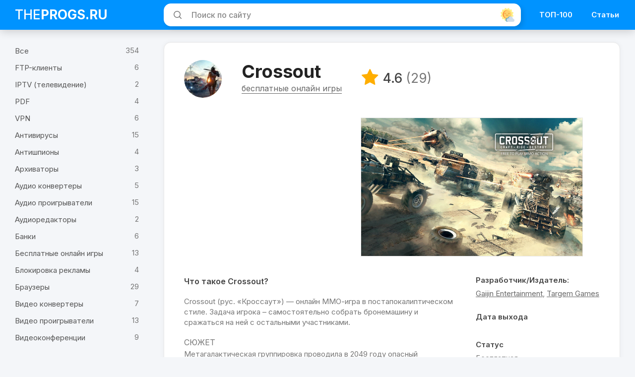

--- FILE ---
content_type: text/html; charset=UTF-8
request_url: https://theprogs.ru/crossout-skachat/
body_size: 10532
content:
<!DOCTYPE html>
<html lang="ru">
<head>
<meta charset="utf-8">
<meta http-equiv="x-ua-compatible" content="ie=edge">
<link rel="stylesheet" href="https://theprogs.ru/wp-content/themes/progs2/style9.css">
<meta name="viewport" content="width=device-width, initial-scale=1">
<meta name="apple-mobile-web-app-capable" content="yes">
<meta name="apple-mobile-web-app-status-bar-style" content="black">
<link href="/favicon.ico" rel="shortcut icon">
<link rel="apple-touch-icon" sizes="180x180" href="/apple-touch-icon.png">
<link rel="manifest" href="/site.webmanifest">
<link rel="mask-icon" href="/safari-pinned-tab.svg" color="#00aaff">
<meta name="msapplication-TileColor" content="#2d89ef">
<meta name="theme-color" content="#f4f6f9">
<meta name="ahrefs-site-verification" content="943b9f9705ae16be00871db664f9f7f97098472135556e6fec1d8a635b68b9ea">
<meta name="Affilead-verification" content="86830db6-9d31-4258-b4dc-ca6ac846db3c" />

<meta name='robots' content='max-image-preview:large' />
<link rel='dns-prefetch' href='//s.w.org' />
<link rel="canonical" href="https://theprogs.ru/crossout-skachat/">
<meta name="description" content="Crossout - постапокалиптическая онлайн-игра. В ней участникам предстоит вести ближний и дальний бой на бронированных машинах. Транспорт каждый строит самостоятельно.">
<title>Crossout | Скачать Игру Бесплатно</title>
<meta property="fb:app_id" content="351685385201846" />
<meta property="og:type" content="article" />
<meta property="og:title" content="Crossout | Скачать Игру Бесплатно" />
<meta property="og:url" content="https://theprogs.ru/crossout-skachat/" />
<meta property="og:site_name" content="theprogs.ru" />
<meta property="og:image" content="https://theprogs.ru/wp-content/uploads/crossout-skachat-cover.jpg"/>
<meta property="og:description" content="Crossout - постапокалиптическая онлайн-игра. В ней участникам предстоит вести ближний и дальний бой на бронированных машинах. Транспорт каждый строит самостоятельно." />

<meta name="twitter:card" content="summary_large_image">
<meta name="twitter:title" content="Crossout | Скачать Игру Бесплатно">
<meta name="twitter:image" content="https://theprogs.ru/wp-content/uploads/crossout-skachat-cover.jpg">
<meta name="twitter:url" content="https://theprogs.ru/crossout-skachat/">
<meta name="twitter:domain" content="theprogs.ru">
<meta name="twitter:site" content="@TheProgs">
<meta name="twitter:creator" content="@TheProgs">
<meta name="twitter:description" content="Crossout - постапокалиптическая онлайн-игра. В ней участникам предстоит вести ближний и дальний бой на бронированных машинах. Транспорт каждый строит самостоятельно.">
</head>
<body>	
	<div class="wrapper">
	<header class="header" role="banner">
        <div class="container">
                        <a href="https://theprogs.ru" class="logo">The<span>Progs<em>.ru</em></span></a>
                       

            <div class="search">
                <form method="post" action="/" role="search">
                    <input type="text" name="s" autocomplete="off" size="100" class="input search__input" value="" placeholder="Поиск по сайту" pattern=".{2,}" required title="Минимум 2 символа" />
                    <div class="search__bg"></div>
                    <button type="submit" aria-label="Искать"><svg width="24" height="24" fill="none" viewBox="0 0 24 24"><path stroke="currentColor" stroke-linecap="round" stroke-linejoin="round" stroke-width="1.5" d="M19.25 19.25L15.5 15.5M4.75 11C4.75 7.54822 7.54822 4.75 11 4.75C14.4518 4.75 17.25 7.54822 17.25 11C17.25 14.4518 14.4518 17.25 11 17.25C7.54822 17.25 4.75 14.4518 4.75 11Z"></path></svg></button>
                </form>

                <div class="search__modal">
                    <ul class="progs2"></ul>
                </div>
            </div>

            <div class="header__nav">
                <ul>
                    <li><a href="https://theprogs.ru/bestprogs/">ТОП-100</a></li>
                    <li><a href="https://theprogs.ru/articles/">Статьи</a></li>
                </ul>
            </div>
        </div>
        <button class="to-the-moon" title="на тёмную сторону"></button> 
        <button class="header__mobile" aria-label="Мобильное меню"></button>
        <button class="header__msearch" aria-label="Мобильный поиск"><svg width="32" height="32" fill="none" viewBox="0 0 24 24"><path stroke="currentColor" stroke-linecap="round" stroke-linejoin="round" stroke-width="1.5" d="M19.25 19.25L15.5 15.5M4.75 11C4.75 7.54822 7.54822 4.75 11 4.75C14.4518 4.75 17.25 7.54822 17.25 11C17.25 14.4518 14.4518 17.25 11 17.25C7.54822 17.25 4.75 14.4518 4.75 11Z"></path></svg></button>    
    </header>
    <script>const body=document.body,tothemoon=document.querySelector(".to-the-moon");let mode="light";function changeMoon(o){"dark"===o?(body.classList.add("dark"),mode="dark",tothemoon.title="Перейти на светлую сторону"):(body.classList.remove("dark"),mode="light",tothemoon.title="Перейти на тёмную сторону")}localStorage.getItem("mode")?mode=localStorage.getItem("mode"):localStorage.setItem("mode",mode),"dark"===mode&&changeMoon(mode),tothemoon.addEventListener("click",(()=>{changeMoon("light"===mode?"dark":"light"),localStorage.setItem("mode",mode)}));</script>	
        <main class="content" role="main" itemtype="http://schema.org/VideoGame" itemscope data-id="5356" data-slug="crossout-skachat">
    		<div class="container">
			<div class="content__inner">
                <div class="single">
                                            <div class="single__head">
                        <img width="152" height="152" src="https://theprogs.ru/wp-content/uploads/crossout-skachat-logo2-200x200.jpg.webp" class="attachment-prog-single size-prog-single wp-post-image" alt="Crossout (игра, скриншот)" itemprop="image" />                        <div class="single__head-title">
                            <h1><span class="hidden-lg">Скачать </span>Crossout</h1>
                            <meta itemprop="name" content="Crossout">
                            <meta itemprop="url" content="https://theprogs.ru/crossout-skachat/">
                            <meta itemprop="description" content="Crossout - постапокалиптическая онлайн-игра. В ней участникам предстоит вести ближний и дальний бой на бронированных машинах. Транспорт каждый строит самостоятельно.">
                            <meta itemprop="operatingSystem" content="Windows, MacOS, Linux">
                            <meta itemprop="genre" content="Экшен, ММО">

                                                        <meta itemprop="gamePlatform" content="PC">
                                                        
                            <meta itemprop="author" content="Targem Games">
							<meta itemprop="publisher" content="Gaijin Entertainment">
                            <meta itemprop="applicationCategory" content="GameApplication">

                            
                            
                            
                            <div class="single__head-tags"><a href="https://theprogs.ru/besplatnye-onlajn-igry/" title="Бесплатные онлайн игры">Бесплатные онлайн игры</a></div>
                        </div>
<div class="rate" itemprop="aggregateRating" itemscope="" itemtype="http://schema.org/AggregateRating" data-stars-users="29" data-stars-score="133" data-stars-average="4.6">
    <div class="rate__value">
        <span>***</span>
        <em>(**)</em>
        <meta itemprop="bestRating" content="5">
		<meta itemprop="worstRating" content="1">
		<meta itemprop="ratingValue" content="4.6">
		<meta itemprop="ratingCount" content="29">
    </div>
    <div class="rate__popup">
        <ul class="rate-list">
            <li></li>
            <li></li>
            <li></li>
            <li></li>
            <li></li>
        </ul>
    </div>    
</div>                        <div class="breadcrumb"><ul class="breadcrumb-list" itemscope itemtype="http://schema.org/BreadcrumbList">
                    <li itemprop="itemListElement" itemscope itemtype="http://schema.org/ListItem">
                        <a href="https://theprogs.ru/" itemprop="item"><span itemprop="name">Программы</span></a><meta itemprop="position" content="1" />
                    </li><li itemprop="itemListElement" itemscope itemtype="http://schema.org/ListItem">
	                        <a href="#" itemprop="item"><span itemprop="name">Crossout</span></a><meta itemprop="position" content="2" />
	                    </li></ul></div>                    </div>



                    <div class="single__images">
                                            <div class="single__images-left">
                            <div class="brbad-single-main">
	<script async src="//pagead2.googlesyndication.com/pagead/js/adsbygoogle.js"></script>
	<ins class="adsbygoogle brbad-single-main-block" data-ad-client="ca-pub-9204559827327566" data-ad-slot="3929891339" data-alternate-ad-url="https://theprogs.ru/alternate.html"></ins>
	<script>(adsbygoogle = window.adsbygoogle || []).push({});</script>
</div>                        </div>
                        

                                                <div class="single__images-right">
                            
                        

                        <figure data-fancybox="gallery-slider" href="https://theprogs.ru/wp-content/uploads/crossout-skachat-cover.jpg.webp"><img loading="lazy" src="https://theprogs.ru/wp-content/uploads/crossout-skachat-cover.jpg" alt="Crossout скриншот (фото)"></figure><figure data-fancybox="gallery-slider" href="https://theprogs.ru/wp-content/uploads/crossout-skachat-screenshot-01.jpg.webp"><img loading="lazy" src="https://theprogs.ru/wp-content/uploads/crossout-skachat-screenshot-01.jpg" alt="Crossout скриншот (фото)" /></figure><figure data-fancybox="gallery-slider" href="https://theprogs.ru/wp-content/uploads/crossout-skachat-screenshot-02.jpg.webp"><img loading="lazy" src="https://theprogs.ru/wp-content/uploads/crossout-skachat-screenshot-02.jpg" alt="Crossout скриншот (фото)" /></figure><figure data-fancybox="gallery-slider" href="https://theprogs.ru/wp-content/uploads/crossout-skachat-screenshot-03.jpg.webp"><img loading="lazy" src="https://theprogs.ru/wp-content/uploads/crossout-skachat-screenshot-03.jpg" alt="Crossout скриншот (фото)" /></figure>                         </div>
                        
                    </div>
                    



                    <div class="single__body">
                        <div class="single__content">
                            <div class="single__content-text">
                                <article class="single__content-article">
                                    <h2>Что такое Crossout?</h2>
                                    
                                    <p><strong>Crossout</strong> (рус. «Кроссаут») — онлайн ММО-игра в постапокалиптическом стиле. Задача игрока – самостоятельно собрать бронемашину и сражаться на ней с остальными участниками.</p>
<h2>Сюжет</h2>
<p>Метагалактическая группировка проводила в 2049 году опасный эксперимент, из-за чего вымерло практически все человечество. Пришельцы создавали сильную армию, но совершили ошибку. Секретный код ДНК активировали раньше запланированного срока, из-за чего люди начали массово вымирать.</p>
<figure data-fancybox="gallery" href="https://theprogs.ru/wp-content/uploads/crossout-skachat-screenshot-01.jpg"><img loading="lazy" src="https://theprogs.ru/wp-content/uploads/crossout-skachat-screenshot-01.jpg" alt="Crossout (игра, скриншот)" width="1920" height="1080" /></figure>
<p>Выживших осталось совсем мало. Они не поддались новой структуре ДНК, теперь задача возродить планету перекладывается на них. Но влияние эксперимента отразилось и на них: у людей светятся глаза, им приходится постоянно носить маски. Из металлолома они собирают бронемашины – это единственный способ выжить. Они сражаются за ценные ресурсы.</p>
<h2>Геймплей</h2>
<p>Crossout – онлайн многопользовательская игра от третьего лица. После регистрации пользователь начинает игру, ему предстоит взаимодействовать с фракциями. Их всего семь.</p>
<ol>
<li>Механики – поддерживают новичков в пустынях, помогают получить ресурсы.</li>
<li>Бешеные – обладают хорошими способностями ближнего боя.</li>
<li>Скитальцы – ударяют издалека, обладают быстрыми и маневренными машинами.</li>
<li>Мусорщики – предпочитают громоздкий транспорт и массивное оружие.</li>
<li>Степные Волки – ведут дисциплинированный бой, каждый член фракции знает свое место в строю.</li>
<li>Дети Рассвета – предпочитают новые технологии, строят летательные машины и плазменные пушки.</li>
<li>Огнепоклонники – любят поджигать машины противников, используют огнеметы и другие орудия.</li>
</ol>
<figure data-fancybox="gallery" href="https://theprogs.ru/wp-content/uploads/crossout-skachat-screenshot-02.jpg"><img loading="lazy" src="https://theprogs.ru/wp-content/uploads/crossout-skachat-screenshot-02.jpg" alt="Crossout (игра, скриншот)" width="1920" height="1200" /></figure>
<p>В процессе игры каждый участник выходит на новые уровни во фракциях. Чем выше, тем больше способностей он получает.</p>
<blockquote><p>Режимы: сражаться можно как в одиночку, так и в группе до 8 человек. Есть режим PvE для 3-4 игроков.</p></blockquote>
<h2>Ключевые особенности</h2>
<p>Игроки строят и модернизируют бронемашины в процессе игры. Детали они получают во время боя. Задача – выжить и перейти на следующий уровень.</p>
<p>Из особенностей Crossout:</p>
<ul>
<li>большой выбор вооружения;</li>
<li>сложный ИИ: противники ведут бой продуманно;</li>
<li>свобода творчества: игроки самостоятельно проектируют боевой транспорт;</li>
<li>рынок: пользователи могут продавать детали, добытые во время сражения;</li>
<li>игрок сам определяет стратегию в бою, его цель – выжить.</li>
</ul>
<figure data-fancybox="gallery" href="https://theprogs.ru/wp-content/uploads/crossout-skachat-screenshot-03.jpg"><img loading="lazy" src="https://theprogs.ru/wp-content/uploads/crossout-skachat-screenshot-03.jpg" alt="Crossout (игра, скриншот)" width="1440" height="810" /></figure>
<p>Crossout — зрелищная онлайн-игра. В ней участники создают мощные боевые машины и сражаются с противниками. В процессе нужно улучшать свой транспорт и получать новое оружие.</p>
                                </article>
                                <button class="single__content-btn" aria-label="Раскрыть полное описание"></button>
                            </div>
                            <div class="single__download">
                                                                <a href="https://theprogs.ru/go.php/?tosite=https://fas.st/CFdqG?erid=MvGzQC98w3Z1gMq1mTJ3LmDL" class="btn btn-green" title="Играть бесплатно в Crossout" rel="nofollow">Играть Бесплатно</a> 
                                
                                <ul>
                                    <li>Размер: <span itemprop="fileSize">5 GB</span></li>
                                    <li>Скачиваний: <span class="js-views" sitemprop="interactionCount" content="UserDownloads:672">***</span></li>
                                </ul>
                                                            </div>

                        </div>
                        <div class="single__info">
                            <dl>
                                                                <dt>Разработчик/Издатель:</dt>
                                
                                <dd itemprop="author" itemscope="" itemtype="http://schema.org/Organization"><a href="https://theprogs.ru/gaijin-entertainment/">Gaijin Entertainment</a>, <a href="https://theprogs.ru/targem-games/">Targem Games</a>
                                        <meta itemprop="name" content="Gaijin Entertainment, Targem Games" /></dd>
                                
                                                                <dt>Дата выхода</dt>
                                <dd> </dd>
                                
                                <dt>Статус</dt>
                                <dd itemprop="offers" itemscope="" itemtype="http://schema.org/Offer">Бесплатная                                    <meta itemprop="price" content="0" />
                                    <meta itemprop="priceCurrency" content="USD" /></dd>
                                
                                <dt>Операционная система:</dt>
                                <dd>Windows, MacOS, Linux</dd>
                                
                                <dt>Язык:</dt>
                                <dd>Русский, Английский, Украинский</dd>
                                
                                                            </dl>
                        </div>
                    </div>
                </div>

                <div class="related">
    <div class="title">
		<h3>Похожие программы</h3><a href="https://theprogs.ru/crossout-skachat/related/" class="related__all">аналоги Crossout</a>
    </div>
    <section class="progs3">
        
<article class="prog3">
	    <img width="140" height="140" src="https://theprogs.ru/wp-content/uploads/enlisted-skachat-logo-140x140.jpg" class="attachment-prog size-prog wp-post-image" alt="" loading="lazy" />    <h4><a href="https://theprogs.ru/enlisted-skachat/">Enlisted</a></h4>
    <p>Бесплатный ММО-шутер от первого лица в сеттинге Второй мировой войны</p>
</article>
<article class="prog3">
	    <img width="140" height="140" src="https://theprogs.ru/wp-content/uploads/fortnite-skachat-logo-140x140.jpg" class="attachment-prog size-prog wp-post-image" alt="" loading="lazy" />    <h4><a href="https://theprogs.ru/fortnite-skachat/">Fortnite</a></h4>
    <p>Бесплатная онлайн игра в жанре «Королевская Битва» с весёлым геймплеем и интересными игровыми событиями</p>
</article>
<article class="prog3">
	    <img width="140" height="140" src="https://theprogs.ru/wp-content/uploads/caliber-skachat-thumb-140x140.jpg.webp" class="attachment-prog size-prog wp-post-image" alt="" loading="lazy" />    <h4><a href="https://theprogs.ru/caliber-skachat/">Калибр</a></h4>
    <p>Бесплатный тактический онлайн шутер от 1-го и 3-го лица</p>
</article>
<article class="prog3">
	    <img width="140" height="140" src="https://theprogs.ru/wp-content/uploads/tera-online-skachat-logo-140x140.jpg" class="attachment-prog size-prog wp-post-image" alt="" loading="lazy" />    <h4><a href="https://theprogs.ru/tera-online-skachat/">TERA Online</a></h4>
    <p>Популярная бесплатная MMORPG игра в фэнтезийном мире с non-target системой, PVP и PVE режимами и 13 классами героев.</p>
</article>
<article class="prog3">
	    <img width="140" height="140" src="https://theprogs.ru/wp-content/uploads/fifa-online-4-skachat-logo-140x140.jpg" class="attachment-prog size-prog wp-post-image" alt="" loading="lazy" />    <h4><a href="https://theprogs.ru/fifa-online-4-skachat/">FIFA Online 4</a></h4>
    <p>Бесплатный многопользовательский симулятор футбола серии FIFA</p>
</article>
<article class="prog3">
	    <img width="140" height="140" src="https://theprogs.ru/wp-content/uploads/war-thunder-skachat-logo-140x140.jpg" class="attachment-prog size-prog wp-post-image" alt="" loading="lazy" />    <h4><a href="https://theprogs.ru/war-thunder-skachat/">War Thunder</a></h4>
    <p>Бесплатная онлайн игра про сражения на военной технике: танках, самолетах и кораблях</p>
</article>	

		    </section>
</div> 
            </div>

            <aside class="sidebar" role="complementary">
    <nav class="nav" role="navigation">
        <ul>
        <li><a href="https://theprogs.ru/bestprogs/">ТОП-100 программ</a></li>
        <li class="sep"><a href="https://theprogs.ru/articles/">Статьи</a></li>
        <li><a href="https://theprogs.ru/">Все</a><em>354</em></li> 
        
        <li><a href="https://theprogs.ru/ftp-klienty/">FTP-клиенты</a><em>6</em></li><li><a href="https://theprogs.ru/iptv-television/">IPTV (телевидение)</a><em>2</em></li><li><a href="https://theprogs.ru/programmy-dlya-pdf-fajlov/">PDF</a><em>4</em></li><li><a href="https://theprogs.ru/vpn/">VPN</a><em>6</em></li><li><a href="https://theprogs.ru/antivirusy/">Антивирусы</a><em>15</em></li><li><a href="https://theprogs.ru/antispyware/">Антишпионы</a><em>4</em></li><li><a href="https://theprogs.ru/arxivatory/">Архиваторы</a><em>3</em></li><li><a href="https://theprogs.ru/audio-konvertery/">Аудио конвертеры</a><em>5</em></li><li><a href="https://theprogs.ru/audio-proigryvateli/">Аудио проигрыватели</a><em>15</em></li><li><a href="https://theprogs.ru/audioredaktory/">Аудиоредакторы</a><em>2</em></li><li><a href="https://theprogs.ru/banki/">Банки</a><em>6</em></li><li><a href="https://theprogs.ru/besplatnye-onlajn-igry/">Бесплатные онлайн игры</a><em>13</em></li><li><a href="https://theprogs.ru/programmy-dlya-blokirovki-reklamy/">Блокировка рекламы</a><em>4</em></li><li><a href="https://theprogs.ru/brauzery/">Браузеры</a><em>29</em></li><li><a href="https://theprogs.ru/video-konvertery/">Видео конвертеры</a><em>7</em></li><li><a href="https://theprogs.ru/video-proigryvateli/">Видео проигрыватели</a><em>13</em></li><li><a href="https://theprogs.ru/videokonferencii/">Видеоконференции</a><em>9</em></li><li><a href="https://theprogs.ru/videoredaktory/">Видеоредакторы</a><em>5</em></li><li><a href="https://theprogs.ru/videoxostingi-striming/">Видеохостинги/Стриминг</a><em>5</em></li><li><a href="https://theprogs.ru/virtualnaya-chastnaya-set/">Виртуальная частная сеть</a><em>2</em></li><li><a href="https://theprogs.ru/virtualnye-mashiny/">Виртуальные машины</a><em>1</em></li><li><a href="https://theprogs.ru/programmy-dlya-vosstanovleniya-udalennyx-fajlov/">Восстановление удалённых файлов</a><em>2</em></li><li><a href="https://theprogs.ru/golosovye-pomoshhniki/">Голосовые помощники</a><em>1</em></li><li><a href="https://theprogs.ru/gosudarstvennye-prilozheniya/">Государственные приложения</a><em>4</em></li><li><a href="https://theprogs.ru/graficheskie-redaktory/">Графические редакторы</a><em>11</em></li><li><a href="https://theprogs.ru/deinstallyatory/">Деинсталляторы</a><em>3</em></li><li><a href="https://theprogs.ru/defragmentatory/">Дефрагментаторы</a><em>3</em></li><li><a href="https://theprogs.ru/programmy-dlya-diagnostiki/">Диагностика</a><em>11</em></li><li><a href="https://theprogs.ru/distancionnoe-obuchenie/">Дистанционное обучение</a><em>8</em></li><li><a href="https://theprogs.ru/doska-obyavlenij/">Доска объявлений</a><em>1</em></li><li><a href="https://theprogs.ru/programmy-dlya-drajverov/">Драйверы</a><em>9</em></li><li><a href="https://theprogs.ru/zagruzochnaya-fleshka/">Загрузочная флешка</a><em>2</em></li><li><a href="https://theprogs.ru/programmy-dlya-zametok/">Заметки</a><em>8</em></li><li><a href="https://theprogs.ru/zapis-video/">Запись видео</a><em>5</em></li><li><a href="https://theprogs.ru/programmy-dlya-zapisi-diskov/">Запись дисков</a><em>4</em></li><li><a href="https://theprogs.ru/prilozheniya-dlya-znakomstv/">Знакомства</a><em>4</em></li><li><a href="https://theprogs.ru/igrovye-launchery/">Игровые лаунчеры</a><em>10</em></li><li><a href="https://theprogs.ru/internet-magaziny/">Интернет-магазины</a><em>6</em></li><li><a href="https://theprogs.ru/iskusstvennyj-intellekt/">Искусственный интеллект</a><em>11</em></li><li><a href="https://theprogs.ru/programmy-kalkulyatory/">Калькуляторы</a><em>1</em></li><li><a href="https://theprogs.ru/codecs/">Кодеки</a><em>5</em></li><li><a href="https://theprogs.ru/kodychity-dlya-igr/">Коды/читы и программы для взлома игр</a><em>3</em></li><li><a href="https://theprogs.ru/media-pleery/">Медиа плееры</a><em>16</em></li><li><a href="https://theprogs.ru/menedzhery-zagruzok/">Менеджеры загрузок</a><em>7</em></li><li><a href="https://theprogs.ru/messendzhery/">Мессенджеры</a><em>37</em></li><li><a href="https://theprogs.ru/monitoring/">Мониторинг</a><em>14</em></li><li><a href="https://theprogs.ru/muzykalnye-organajzery/">Музыкальные органайзеры</a><em>4</em></li><li><a href="https://theprogs.ru/programmy-dlya-navigacii/">Навигация (карты)</a><em>4</em></li><li><a href="https://theprogs.ru/oblachnoe-xranilishhe/">Облачное хранилище</a><em>7</em></li><li><a href="https://theprogs.ru/programmy-dlya-obshheniya/">Общение</a><em>43</em></li><li><a href="https://theprogs.ru/organajzery/">Органайзеры</a><em>8</em></li><li><a href="https://theprogs.ru/ofisnyj-paket/">Офисный пакет</a><em>3</em></li><li><a href="https://theprogs.ru/programmy-dlya-chistki-kompyutera/">Очистка и оптимизация</a><em>10</em></li><li><a href="https://theprogs.ru/programmy-dlya-peredachi-fajlov/">Передача файлов</a><em>3</em></li><li><a href="https://theprogs.ru/programmnye-platformy/">Программные платформы</a><em>5</em></li><li><a href="https://theprogs.ru/programmy-dlya-vkontakte/">Программы для ВКонтакте</a><em>5</em></li><li><a href="https://theprogs.ru/prosmotr-djvu/">Просмотр DjVu</a><em>1</em></li><li><a href="https://theprogs.ru/programmy-dlya-prosmotra-izobrazhenij/">Просмотр изображений</a><em>5</em></li><li><a href="https://theprogs.ru/programmy-putevoditeli/">Путеводители</a><em>3</em></li><li><a href="https://theprogs.ru/programmy-dlya-raskladki-klaviatury/">Раскладка клавиатуры</a><em>1</em></li><li><a href="https://theprogs.ru/redaktory-koda/">Редакторы кода</a><em>5</em></li><li><a href="https://theprogs.ru/sozdanie-igr/">Создание игр</a><em>1</em></li><li><a href="https://theprogs.ru/programmy-dlya-skrinshotov/">Создание скриншотов</a><em>6</em></li><li><a href="https://theprogs.ru/socseti/">Социальные сети</a><em>27</em></li><li><a href="https://theprogs.ru/tekstovye-redaktory/">Текстовые редакторы</a><em>3</em></li><li><a href="https://theprogs.ru/torrent-programmy/">Торрент-клиенты</a><em>6</em></li><li><a href="https://theprogs.ru/udalyonnyj-dostup/">Удалённый доступ</a><em>3</em></li><li><a href="https://theprogs.ru/ustanovshhiki-programm/">Установщики программ</a><em>3</em></li><li><a href="https://theprogs.ru/fajlovye-menedzhery/">Файловые менеджеры</a><em>9</em></li><li><a href="https://theprogs.ru/fajrvol/">Файрволы</a><em>4</em></li><li><a href="https://theprogs.ru/foto-konvertery/">Фото конвертеры</a><em>6</em></li><li><a href="https://theprogs.ru/elektronnye-koshelki/">Электронные кошельки</a><em>4</em></li><li><a href="https://theprogs.ru/emulators-android/">Эмуляторы Android</a><em>3</em></li><li><a href="https://theprogs.ru/emulyatory-cddvd/">Эмуляторы CD/DVD</a><em>3</em></li><li><a href="https://theprogs.ru/emulators-gamepad/">Эмуляторы геймпада</a><em>3</em></li><li><a href="https://theprogs.ru/emulators-games/">Эмуляторы игр</a><em>4</em></li>        </ul>
        <button class="modal-close"></button>
    </nav>
</aside>		</div> 
	</main>
	</div> 

<footer class="footer" role="contentinfo">
    <div class="container">
        <div class="footer__inner">
            <div class="copyright">&copy; 2015-2026 <a href="https://theprogs.ru" title="theprogs.ru">TheProgs.ru</a> — <span>Скачать бесплатно программы</span></div>
            <div class="social">
                <ul class="social-list">
                    <li><a href="https://vk.com/theprogs" rel="nofollow" target="_blank">Вконтакте</a></li>
                    <li><a href="https://t.me/TheProgs" rel="nofollow" target="_blank">Telegram</a></li>
                    <li><a href="https://theprogs.ru/contacts/" rel="nofollow" target="_blank">Контакты</a></li>
                </ul>
            </div>
            <div class="counters"><noindex><img id="licnt990D" src="" alt=""/><script>(function(d,s){d.getElementById("licnt990D").src="//counter.yadro.ru/hit?t52.6;r"+escape(d.referrer)+
((typeof(s)=="undefined")?"":";s"+s.width+"*"+s.height+"*"+(s.colorDepth?s.colorDepth:s.pixelDepth))+";u"+escape(d.URL)+";h"+escape(d.title.substring(0,150))+";"+Math.random()})(document,screen)</script><script type="text/javascript" > (function(m,e,t,r,i,k,a){m[i]=m[i]||function(){(m[i].a=m[i].a||[]).push(arguments)}; m[i].l=1*new Date();k=e.createElement(t),a=e.getElementsByTagName(t)[0],k.async=1,k.src=r,a.parentNode.insertBefore(k,a)}) (window, document, "script", "https://mc.yandex.ru/metrika/tag.js", "ym"); ym(43047514, "init", { clickmap:true, trackLinks:true, accurateTrackBounce:true, webvisor:true }); </script> <noscript><div><img src="https://mc.yandex.ru/watch/43047514" style="position:absolute; left:-9999px;" alt="" /></div></noscript></noindex></div>
        </div>
    </div>
</footer><link rel="preconnect" href="https://fonts.googleapis.com">
<link rel="preconnect" href="https://fonts.gstatic.com" crossorigin>
<link href="https://fonts.googleapis.com/css2?family=Inter:wght@400;500;600;700;800&display=swap" rel="stylesheet"> 


<script>const ajaxurl="https://theprogs.ru/wp-admin/admin-ajax.php",headerSearch=()=>{const e=document.body,t=document.querySelector(".search"),n=document.querySelector(".search__input"),c=document.querySelector(".search__modal"),o=document.querySelector(".search__bg"),r=document.querySelector(".search__modal .progs2"),a=document.querySelectorAll(".header__msearch");let s,i;const u=()=>{clearTimeout(s),i&&i.abort(),o.classList.remove("active"),e.classList.remove("msearch-active"),r.innerHTML="",n.value="",n.blur(),c&&(c.style.display="none")};if(!n||!c)return;n.addEventListener("focus",(()=>o.classList.add("active")));const l=async e=>{i&&i.abort(),i=new AbortController();const t=new FormData;t.append("action","ajax_search"),t.append("term",e);try{const a=await fetch(ajaxurl,{method:"POST",body:t,signal:i.signal});if(!a.ok)throw new Error("Ошибка сети");const s=await a.text();n.value.trim()!==""&&o.classList.contains("active")&&(r.innerHTML=s,c.style.display="block")}catch(e){if("AbortError"===e.name)return;console.error("Ошибка при поиске:",e)}};n.addEventListener("input",(e=>{const t=e.target.value.trim();clearTimeout(s),t.length>1?s=setTimeout((()=>l(t)),200):(i&&i.abort(),r.innerHTML="",c.style.display="none")})),document.addEventListener("keydown",(e=>{"Escape"===e.key&&u()})),document.addEventListener("mouseup",(e=>{t.contains(e.target)&&!e.target.classList.contains("search__bg")||u()})),a.forEach((t=>{t.addEventListener("click",(t=>{t.preventDefault(),e.classList.toggle("msearch-active"),n.focus()}))})),document.querySelectorAll(".header__mobile, .nav .modal-close").forEach((t=>{t.addEventListener("click",(t=>{t.preventDefault(),e.classList.toggle("nav-active")}))}))};function addLink(){const e=document.getElementsByTagName("body")[0],t=window.getSelection(),n=t+"<br /><br /> Источник: <a href='"+document.location.href+"'>"+document.location.href+"</a> TheProgs.ru",c=document.createElement("div");c.style.position="absolute",c.style.left="-99999px",e.appendChild(c),c.innerHTML=n,t.selectAllChildren(c),setTimeout((()=>e.removeChild(c)),0)}function WebpIsSupported(e){window.createImageBitmap?fetch("[data-uri]").then((e=>e.blob())).then((t=>{createImageBitmap(t).then((()=>e(!0)),(()=>e(!1)))})):e(!1)}document.addEventListener("DOMContentLoaded",headerSearch),document.oncopy=addLink,WebpIsSupported((e=>{e||(document.querySelectorAll("[href]").forEach((e=>{e.setAttribute("href",e.getAttribute("href").replace(".webp",""))})),document.querySelectorAll("img").forEach((e=>{e.setAttribute("src",e.getAttribute("src").replace(".webp",""))})))}))</script>


<script>document.querySelector(".single__content-btn").onclick=function(){const t=document.querySelector(".single__content-text");t.classList.toggle("active"),t.classList.contains("active")||scrollTo(0,250)};const c=document.querySelector(".content"),i=c?.getAttribute("data-id"),s=c?.getAttribute("data-slug"),v=document.querySelector(".js-views");v&&fetch(ajaxurl,{method:"POST",headers:{"Content-Type":"application/x-www-form-urlencoded"},body:new URLSearchParams({action:"post_view_set",postid:i})}).then(r=>r.text()).then(d=>{v.innerHTML=d});const r=document.querySelector(".rate");if(r){const l=document.querySelector(".rate-list"),u=document.querySelector(".rate__value"),e=u?.querySelector("em"),a=u?.querySelector("span"),p=document.querySelector(".rate__popup"),m=l?.querySelectorAll("li");let n,o,c,g=!1;const h="Ваша оценка — ";fetch(ajaxurl,{method:"POST",headers:{"Content-Type":"application/x-www-form-urlencoded"},body:new URLSearchParams({action:"stars_before_action",postid:i})}).then(x=>x.text()).then(t=>{const r=t.split(",");n=parseInt(r[0]),o=parseFloat(r[1]),c=parseFloat(r[2]),e&&(e.innerHTML="("+n+")"),a&&(a.innerHTML=o.toFixed(1))});const d="prog-"+s,f=localStorage.getItem(d);if(f){const t=parseInt(f);l.classList.add("active"),m?.[t-1]?.classList.add("cur"),p?.insertAdjacentHTML("beforeend",`<div>${h}<span>${t}</span></div>`)}else m?.forEach((t,r)=>{t.addEventListener("click",e=>{if(e.preventDefault(),g)return;g=!0,l.classList.add("active");const x=r+1;localStorage.setItem(d,x);const y=n+1,_=c+x,k=_/y;x!==o?a?.classList.add(x>o?"green":"red"):a?.classList.add("gray"),a&&(a.innerHTML=k.toFixed(1)),e&&(e.innerHTML="("+y+")"),p?.insertAdjacentHTML("beforeend",`<div>${h}<span>${x}</span></div>`),t.classList.add("cur"),fetch(ajaxurl,{method:"POST",headers:{"Content-Type":"application/x-www-form-urlencoded"},body:new URLSearchParams({action:"stars_action",star_index:x,postid:i})})})})}</script>

<script src="https://theprogs.ru/wp-content/themes/progs2/fancybox.umd.js"></script>




</body>
</html>
<!-- Dynamic page generated in 0.355 seconds. -->
<!-- Cached page generated by WP-Super-Cache on 2026-01-20 17:49:52 -->

<!-- super cache -->

--- FILE ---
content_type: text/html; charset=UTF-8
request_url: https://theprogs.ru/wp-admin/admin-ajax.php
body_size: -144
content:
673

--- FILE ---
content_type: text/html; charset=UTF-8
request_url: https://theprogs.ru/wp-admin/admin-ajax.php
body_size: -125
content:
29,4.5862068965517,133

--- FILE ---
content_type: text/html; charset=utf-8
request_url: https://www.google.com/recaptcha/api2/aframe
body_size: 267
content:
<!DOCTYPE HTML><html><head><meta http-equiv="content-type" content="text/html; charset=UTF-8"></head><body><script nonce="20LYLiqLFjYAma7DY6kpEw">/** Anti-fraud and anti-abuse applications only. See google.com/recaptcha */ try{var clients={'sodar':'https://pagead2.googlesyndication.com/pagead/sodar?'};window.addEventListener("message",function(a){try{if(a.source===window.parent){var b=JSON.parse(a.data);var c=clients[b['id']];if(c){var d=document.createElement('img');d.src=c+b['params']+'&rc='+(localStorage.getItem("rc::a")?sessionStorage.getItem("rc::b"):"");window.document.body.appendChild(d);sessionStorage.setItem("rc::e",parseInt(sessionStorage.getItem("rc::e")||0)+1);localStorage.setItem("rc::h",'1768920594925');}}}catch(b){}});window.parent.postMessage("_grecaptcha_ready", "*");}catch(b){}</script></body></html>

--- FILE ---
content_type: text/css
request_url: https://theprogs.ru/wp-content/themes/progs2/style9.css
body_size: 24264
content:
@charset "UTF-8";@keyframes fancybox-rotate{to{transform:rotate(360deg)}}@keyframes fancybox-dash{0%{stroke-dasharray:1,200;stroke-dashoffset:0}50%{stroke-dasharray:89,200;stroke-dashoffset:-35px}to{stroke-dasharray:89,200;stroke-dashoffset:-124px}}@keyframes fancybox-fadeIn{0%{opacity:0}to{opacity:1}}@keyframes fancybox-fadeOut{to{opacity:0}}@keyframes fancybox-zoomInUp{0%{transform:scale(.97) translate3d(0,16px,0);opacity:0}to{transform:scale(1) translate3d(0,0,0);opacity:1}}@keyframes fancybox-zoomOutDown{to{transform:scale(.97) translate3d(0,16px,0);opacity:0}}@keyframes fancybox-throwOutUp{to{transform:translate3d(0,-30%,0);opacity:0}}@keyframes fancybox-throwOutDown{to{transform:translate3d(0,30%,0);opacity:0}}@keyframes ratecolorbad{0%,to{color:#444}50%{color:#ff4646}}@keyframes ratecolorbaddark{0%,to{color:#fff}50%{color:#ff4646}}@keyframes ratecolorgood{0%,to{color:#444}50%{color:#35cf0a}}@keyframes ratecolorgooddark{0%,to{color:#fff}50%{color:#34ee00}}@keyframes ratecolorneu{0%,to{color:#444}50%{color:#fff230}}@keyframes ratecolorneudark{0%,to{color:#fff}50%{color:#fff230}}@font-face{font-family:"fontello";src:url([data-uri]) format("woff"),url([data-uri]) format("truetype")}.article__head:after,.clearfix:after,.container:after,.downloads__content:after,.post:after,.prog:after,.single__body:after,.single__images:after{content:"";display:block;clear:both}.prog__meta,.rlist,.single__images-right figure,[class^=brbad-]{font-size:0}body,h1,h2,h3,h4,h5,h6{margin:0;line-height:1.1}body{color:#767676;font-family:"Inter",Arial,Verdana,sans-serif;font-size:15px;letter-spacing:0;font-weight:400;min-width:320px;background:#f4f6f9;height:100%}article,div,figure,footer,header,nav,ol,section,ul{box-sizing:border-box}body,ul{padding:0}ul{list-style:none}h1,h2,h3,h4,h5,h6{font-weight:700}.single__info dl,figure,p,ul{margin:0}a{color:#666;text-decoration:none}a:hover{color:#999}.input,.static-text{font-size:16px;line-height:1.6;font-weight:400}.static-text h2,.static-text h3,.static-text h4,.static-text h5,.static-text h6{color:#fff;padding:40px 0 20px}.input{font-family:"Inter",Arial,Verdana,sans-serif;line-height:18px;font-weight:500;color:#000;text-align:left;box-sizing:border-box;display:block;width:100%;outline:0;transition:all .15s ease-in-out 0s;height:46px;padding:12px 20px;border-radius:14px;background:#fff;border:1px solid #fff;box-shadow:5px 5px 10px rgba(0,0,0,.1)}.input::-webkit-input-placeholder{color:#888}.input:-moz-placeholder{color:#888}.input::-moz-placeholder{color:#888}.input:-ms-input-placeholder{color:#888}.input:focus:-moz-placeholder{color:transparent}.input:focus::-moz-placeholder{color:transparent}.input:focus::-webkit-input-placeholder{color:transparent}.input:focus:-ms-input-placeholder{color:transparent}.input:focus::placeholder{color:transparent}.btn,.btn input{background:0 0;cursor:pointer;padding:0}.btn{box-sizing:border-box;text-align:center;display:inline-block;vertical-align:middle;border:0;border-radius:0;position:relative;transition:all .2s ease-in-out;max-width:100%;line-height:1}.btn,.btn:hover,.downloads__content-right .info a:hover{text-decoration:none}.btn input{color:transparent;width:100%;position:absolute;top:0;left:0;text-indent:-9999px;z-index:10}.btn-green{font-family:"Inter",Arial,Verdana,sans-serif;font-size:18px;font-weight:600;padding:20px 25px;min-height:50px;line-height:1.1;background:#00ab00;color:#fff;border-radius:8px}.btn-green:hover{color:#fff;opacity:.9}.btn input,html{height:100%}body.body-article .wrapper{padding:60px 0 80px}.btn input,body.body-article .footer__inner{margin:0;border:0}body.body-article .content .container{width:1280px}.hidden-lg{display:none}.wrapper{position:relative;overflow:hidden;min-height:100%;padding:60px 0 130px;background:#f4f6f9;transition:background .2s ease 0s}.container{margin:0 auto;width:1160px;padding:0 20px;position:relative}.header{position:fixed;left:0;right:0;top:0;z-index:5;height:60px;background:#0093ff;box-shadow:0 2px 20px rgba(0,0,0,.2);transition:background .2s ease 0s}.header__nav{float:right;width:200px;margin:0 0 0 -200px;position:relative;left:20px}.header__nav li{float:left;width:100px;text-align:center}.header__nav a{display:block;height:60px;line-height:60px;font-weight:600;color:#fff;transition:all .15s ease-in-out 0s}.header__nav a:hover,.main-title h1 a:hover,.search button:hover{opacity:.8}.header__mobile{display:none;position:absolute;width:64px;height:60px;right:0;top:0;padding:0;outline:0;margin:0;cursor:pointer;z-index:3;background:0 0;border:0}.header__mobile:after,.header__mobile:before{content:"";width:24px;position:absolute;top:50%;left:50%}.header__mobile:before{height:14px;border-top:2px solid #fff;border-bottom:2px solid #fff;margin:-8px 0 0 -12px}.header__mobile:after{height:2px;background:#fff;margin:0 0 0 -12px}.header__msearch{display:none}.header__msearch svg{position:absolute;left:14px;top:14px}.compensate-for-scrollbar .header{margin-right:17px}.logo{float:left;font-size:26px;line-height:60px;font-weight:500;color:#fff;text-transform:uppercase;padding:0 20px;margin-left:-20px;height:60px;transition:all .2s ease-in-out 0s}.logo span{font-weight:700;transition:color .2s ease 0s}.logo em{font-style:normal}a.logo:hover{color:#fff;opacity:.9}.search{position:absolute;top:7px;left:320px;right:220px}.search button,.search__bg{left:0;top:0;transition:all .2s ease-in-out 0s}.search button{width:50px;height:46px;border:0;background:0 0;position:absolute;cursor:pointer;color:#767676;z-index:9999903}.search button svg{position:absolute;left:16px;top:11px}.search .input,.search form{position:relative;z-index:9999902}.search .input{padding-left:55px}.search__bg{position:fixed;right:0;bottom:0;background:rgba(0,0,0,.8);z-index:9999901;visibility:hidden;opacity:0}.search__bg.active{visibility:visible;opacity:1}.search__modal{display:none;position:absolute;left:0;right:0;top:100%;margin:4px 0 0;padding:1px 0 0;max-height:75vh;overflow:auto;z-index:9999904}.search__modal .progs2{position:relative;z-index:9999902}.search__modal .prog2:first-child{border-radius:14px 14px 0 0}.search__modal .prog2:last-child{border-radius:0 0 14px 14px}.search__modal .prog2:last-child:first-child{border-radius:14px}.to-the-moon{cursor:pointer;padding:0;margin:0;outline:0;border:0;box-shadow:none;position:absolute;top:5px;right:10px;background:url(img/sun.png) no-repeat center center;width:50px;height:50px;background-size:32px;transition:all .2s ease-in-out 0s}.to-the-moon:hover{opacity:.9}.to-the-moon.yes{background:url(img/moon.png) no-repeat center center;background-size:32px}.footer{height:80px;margin-top:-80px;position:relative;z-index:3}.footer__inner{padding:30px 0 0;margin:0 0 0 300px;border-top:1px solid #ddd}.copyright{margin-right:20px}.copyright a,.social-list a{text-decoration:underline}.copyright,.social,.social-list li{display:inline-block}.social-list li{margin-left:12px}.social-list li:first-child{margin-left:0}.counters{display:none}.carousel{position:relative;box-sizing:border-box}.carousel *,.carousel :after,.carousel :before{box-sizing:inherit}.carousel.is-draggable{cursor:move;cursor:grab}.carousel.is-dragging{cursor:move;cursor:grabbing}.carousel__viewport{position:relative;overflow:hidden;max-width:100%;max-height:100%}.carousel__track{display:flex}.carousel__slide{flex:0 0 auto;width:var(--carousel-slide-width, 60%);max-width:100%;padding:1rem;position:relative;overflow-x:hidden;overflow-y:auto;overscroll-behavior:contain}.has-dots{margin-bottom:calc(.5rem + 22px)}.carousel__button,.carousel__dots{padding:0;display:flex;justify-content:center}.carousel__dots{margin:0 auto;position:absolute;top:calc(100% + .5rem);left:0;right:0;list-style:none;user-select:none}.carousel__dots .carousel__dot{margin:0;padding:0;display:block;position:relative;width:22px;height:22px;cursor:pointer}.carousel__dots .carousel__dot:after{content:"";width:8px;height:8px;border-radius:50%;position:absolute;top:50%;left:50%;transform:translate(-50%,-50%);background-color:currentColor;opacity:.25;transition:opacity .15s ease-in-out}.carousel__dots .carousel__dot.is-selected:after{opacity:1}.carousel__button{width:var(--carousel-button-width, 48px);height:var(--carousel-button-height, 48px);border:0;outline:0;align-items:center;pointer-events:all;cursor:pointer;color:var(--carousel-button-color, currentColor);background:var(--carousel-button-bg, transparent);box-shadow:var(--carousel-button-shadow, none);transition:opacity .15s ease}.carousel__button.is-next,.carousel__button.is-prev{position:absolute;top:50%;margin:-100px 0 0;width:90px;height:200px}.carousel__button.is-prev{left:0}.carousel__button.is-next{right:0}.carousel__button[disabled]{cursor:default;opacity:.3}.carousel__button svg{width:var(--carousel-button-svg-width, 50%);height:var(--carousel-button-svg-height, 50%);fill:none;stroke:currentColor;stroke-width:var(--carousel-button-svg-stroke-width, 1.5);stroke-linejoin:bevel;stroke-linecap:round;filter:var(--carousel-button-svg-filter, none);pointer-events:none}html.with-fancybox{scroll-behavior:auto}body.compensate-for-scrollbar{overflow:hidden!important;touch-action:none}.fancybox__container{position:fixed;top:0;left:0;bottom:0;right:0;direction:ltr;margin:0;padding:env(safe-area-inset-top,0) env(safe-area-inset-right,0) env(safe-area-inset-bottom,0) env(safe-area-inset-left,0);box-sizing:border-box;display:flex;flex-direction:column;color:var(--fancybox-color, #fff);-webkit-tap-highlight-color:transparent;overflow:hidden;z-index:1050;outline:0;transform-origin:top left;--carousel-button-width:48px;--carousel-button-height:48px;--carousel-button-svg-width:24px;--carousel-button-svg-height:24px;--carousel-button-svg-stroke-width:2.5;--carousel-button-svg-filter:drop-shadow(1px 1px 1px rgba(0, 0, 0, 0.4))}.fancybox__container *,.fancybox__container ::after,.fancybox__container ::before{box-sizing:inherit}.fancybox__container :focus{outline:0}body:not(.is-using-mouse) .fancybox__container :focus{box-shadow:0 0 0 1px #fff,0 0 0 2px var(--fancybox-accent-color, rgba(1, 210, 232, 0.94))}.fancybox__backdrop{position:absolute;top:0;right:0;bottom:0;left:0;z-index:-1;background:var(--fancybox-bg, rgba(24, 24, 27, 0.92))}.fancybox__carousel{position:relative;flex:1 1 auto;min-height:0;height:100%;z-index:10}.fancybox__carousel.has-dots{margin-bottom:calc(.5rem + 22px)}.fancybox__viewport{position:relative;width:100%;height:100%;overflow:visible;cursor:default}.fancybox__track{display:flex;height:100%}.fancybox__content,.fancybox__slide{position:relative;display:flex;flex-direction:column}.fancybox__slide{flex:0 0 auto;width:100%;max-width:100%;margin:0;padding:48px 0 8px;overscroll-behavior:contain;outline:0;overflow:auto;--carousel-button-width:36px;--carousel-button-height:36px;--carousel-button-svg-width:22px;--carousel-button-svg-height:22px}.fancybox__slide::after,.fancybox__slide::before{content:"";flex:0 0 0;margin:auto}.fancybox__content{margin:0 env(safe-area-inset-right,0) 0 env(safe-area-inset-left,0);padding:36px;color:var(--fancybox-content-color, #374151);background:var(--fancybox-content-bg, #fff);align-self:center;z-index:20}.fancybox__content :focus:not(.carousel__button.is-close){outline:thin dotted;box-shadow:none}.fancybox__caption{align-self:center;max-width:100%;margin:0;padding:1rem 0 0;line-height:1.375;color:var(--fancybox-color, currentColor);visibility:visible;cursor:auto;flex-shrink:0;overflow-wrap:anywhere}.is-loading .fancybox__caption{visibility:hidden}.fancybox__container>.carousel__dots{top:100%;color:var(--fancybox-color, #fff)}.fancybox__nav .carousel__button{z-index:40;transition:all .2s ease 0s}.fancybox__nav .carousel__button:hover{background:rgba(0,0,0,.3)}.fancybox__nav .carousel__button.is-next{right:0}.fancybox__nav .carousel__button.is-prev{left:0}.carousel__button.is-close{position:absolute;top:8px;right:8px;top:calc(env(safe-area-inset-top,0) + 8px);right:calc(env(safe-area-inset-right,0) + 8px);z-index:40}.fancybox__content>.carousel__button.is-close{position:absolute;top:-40px;right:0;color:var(--fancybox-color, #fff)}.fancybox__no-click,.fancybox__no-click button{pointer-events:none}.fancybox__spinner{position:absolute;top:50%;left:50%;transform:translate(-50%,-50%);width:50px;height:50px;color:var(--fancybox-color, currentColor)}.fancybox__slide .fancybox__spinner{cursor:pointer;z-index:1053}.fancybox__spinner svg{animation:fancybox-rotate 2s linear infinite;transform-origin:center center;position:absolute;top:0;right:0;bottom:0;left:0;margin:auto;width:100%;height:100%}.fancybox__spinner svg circle{fill:none;stroke-width:2.75;stroke-miterlimit:10;stroke-dasharray:1,200;stroke-dashoffset:0;animation:fancybox-dash 1.5s ease-in-out infinite;stroke-linecap:round;stroke:currentColor}.carousel__button.is-close,.carousel__dots,.fancybox__backdrop,.fancybox__caption,.fancybox__nav{opacity:var(--fancybox-opacity, 1)}.fancybox__container.is-animated[aria-hidden=false] .carousel__button.is-close,.fancybox__container.is-animated[aria-hidden=false] .carousel__dots,.fancybox__container.is-animated[aria-hidden=false] .fancybox__backdrop,.fancybox__container.is-animated[aria-hidden=false] .fancybox__caption,.fancybox__container.is-animated[aria-hidden=false] .fancybox__nav{animation:.15s ease backwards fancybox-fadeIn}.fancybox__container.is-animated.is-closing .carousel__button.is-close,.fancybox__container.is-animated.is-closing .carousel__dots,.fancybox__container.is-animated.is-closing .fancybox__backdrop,.fancybox__container.is-animated.is-closing .fancybox__caption,.fancybox__container.is-animated.is-closing .fancybox__nav{animation:.15s ease both fancybox-fadeOut}.fancybox-fadeIn{animation:.15s ease both fancybox-fadeIn}.fancybox-fadeOut{animation:.1s ease both fancybox-fadeOut}.fancybox-zoomInUp{animation:.2s ease both fancybox-zoomInUp}.fancybox-zoomOutDown{animation:.15s ease both fancybox-zoomOutDown}.fancybox-throwOutUp{animation:.15s ease both fancybox-throwOutUp}.fancybox-throwOutDown{animation:.15s ease both fancybox-throwOutDown}.fancybox__carousel .carousel__slide{scrollbar-width:thin;scrollbar-color:#ccc rgba(255,255,255,.1)}.fancybox__carousel .carousel__slide::-webkit-scrollbar{width:8px;height:8px}.fancybox__carousel .carousel__slide::-webkit-scrollbar-track{background-color:rgba(255,255,255,.1)}.fancybox__carousel .carousel__slide::-webkit-scrollbar-thumb{background-color:#ccc;border-radius:2px;box-shadow:inset 0 0 4px rgba(0,0,0,.2)}.fancybox__carousel.is-draggable .fancybox__slide,.fancybox__carousel.is-draggable .fancybox__slide .fancybox__content{cursor:move;cursor:grab}.fancybox__carousel.is-dragging .fancybox__slide,.fancybox__carousel.is-dragging .fancybox__slide .fancybox__content{cursor:move;cursor:grabbing}.fancybox__carousel .fancybox__slide .fancybox__content{cursor:auto}.fancybox__carousel .fancybox__slide.can-zoom_in .fancybox__content{cursor:zoom-in}.fancybox__carousel .fancybox__slide.can-zoom_out .fancybox__content{cursor:zoom-out}.fancybox__carousel .fancybox__slide.is-draggable .fancybox__content{cursor:move;cursor:grab}.fancybox__carousel .fancybox__slide.is-dragging .fancybox__content{cursor:move;cursor:grabbing}.fancybox__image{transform-origin:0 0;user-select:none;transition:none}.has-image .fancybox__content{padding:0;background:0 0;min-height:1px}.is-closing .has-image .fancybox__content{overflow:visible}.has-image[data-image-fit=contain]{overflow:visible;touch-action:none}.has-image[data-image-fit=contain] .fancybox__content{flex-direction:row;flex-wrap:wrap}.has-image[data-image-fit=contain] .fancybox__image{max-width:100%;max-height:100%;object-fit:contain}.has-image[data-image-fit=contain-w]{overflow-x:hidden;overflow-y:auto}.has-image[data-image-fit=contain-w] .fancybox__content{min-height:auto}.has-image[data-image-fit=contain-w] .fancybox__image{max-width:100%;height:auto}.has-image[data-image-fit=cover]{overflow:visible;touch-action:none}.has-image[data-image-fit=cover] .fancybox__content{width:100%;height:100%}.has-image[data-image-fit=cover] .fancybox__image{width:100%;height:100%;object-fit:cover}.fancybox__carousel .fancybox__slide.has-iframe .fancybox__content,.fancybox__carousel .fancybox__slide.has-map .fancybox__content,.fancybox__carousel .fancybox__slide.has-pdf .fancybox__content{max-width:100%;flex-shrink:1;min-height:1px;overflow:visible}.fancybox__carousel .fancybox__slide.has-html5video .fancybox__content,.fancybox__carousel .fancybox__slide.has-video .fancybox__content{flex-shrink:1;min-height:1px;overflow:visible}.fancybox__carousel .fancybox__slide.has-iframe .fancybox__content,.fancybox__carousel .fancybox__slide.has-map .fancybox__content,.fancybox__carousel .fancybox__slide.has-pdf .fancybox__content{width:100%;height:80%}.fancybox__carousel .fancybox__slide.has-html5video .fancybox__content,.fancybox__carousel .fancybox__slide.has-video .fancybox__content{width:960px;height:540px;max-width:100%;max-height:100%}.fancybox__carousel .fancybox__slide.has-html5video .fancybox__content,.fancybox__carousel .fancybox__slide.has-map .fancybox__content,.fancybox__carousel .fancybox__slide.has-pdf .fancybox__content,.fancybox__carousel .fancybox__slide.has-video .fancybox__content{padding:0;background:rgba(24,24,27,.9);color:#fff}.fancybox__carousel .fancybox__slide.has-map .fancybox__content{background:#e5e3df}.fancybox__html5video,.fancybox__iframe{border:0;display:block;height:100%;width:100%;background:0 0}.fancybox-placeholder{position:absolute;width:1px;height:1px;padding:0;margin:-1px;overflow:hidden;clip:rect(0,0,0,0);white-space:nowrap;border-width:0}.fancybox__thumbs{flex:0 0 auto;position:relative;padding:0 3px;opacity:var(--fancybox-opacity, 1)}.fancybox__container.is-animated[aria-hidden=false] .fancybox__thumbs{animation:.15s ease-in backwards fancybox-fadeIn}.fancybox__container.is-animated.is-closing .fancybox__thumbs{opacity:0}.fancybox__thumbs .carousel__slide{flex:0 0 auto;width:var(--fancybox-thumbs-width, 96px);margin:0;padding:8px 3px;box-sizing:content-box;display:flex;align-items:center;justify-content:center;overflow:visible;cursor:pointer}.fancybox__thumbs .carousel__slide .fancybox__thumb::after{content:"";position:absolute;top:0;left:0;right:0;bottom:0;border-width:5px;border-style:solid;border-color:var(--fancybox-accent-color, rgba(34, 213, 233, 0.96));opacity:0;transition:opacity .15s ease;border-radius:var(--fancybox-thumbs-border-radius, 4px)}.fancybox__thumbs .carousel__slide.is-nav-selected .fancybox__thumb::after{opacity:.92}.fancybox__thumbs .carousel__slide>*{pointer-events:none;user-select:none}.fancybox__thumb{position:relative;width:100%;padding-top:calc(100%/(var(--fancybox-thumbs-ratio, 1.5)));background-size:cover;background-position:center center;background-color:rgba(255,255,255,.1);background-repeat:no-repeat;border-radius:var(--fancybox-thumbs-border-radius, 4px)}.fancybox__toolbar{position:absolute;top:0;right:0;left:0;z-index:20;background:linear-gradient(to top,transparent 0,rgba(0,0,0,.006) 8.1%,rgba(0,0,0,.021) 15.5%,rgba(0,0,0,.046) 22.5%,rgba(0,0,0,.077) 29%,rgba(0,0,0,.114) 35.3%,rgba(0,0,0,.155) 41.2%,rgba(0,0,0,.198) 47.1%,rgba(0,0,0,.242) 52.9%,rgba(0,0,0,.285) 58.8%,rgba(0,0,0,.326) 64.7%,rgba(0,0,0,.363) 71%,rgba(0,0,0,.394) 77.5%,rgba(0,0,0,.419) 84.5%,rgba(0,0,0,.434) 91.9%,rgba(0,0,0,.44) 100%);padding:0;touch-action:none;display:flex;justify-content:space-between;--carousel-button-svg-width:20px;--carousel-button-svg-height:20px;opacity:var(--fancybox-opacity, 1);text-shadow:var(--fancybox-toolbar-text-shadow, 1px 1px 1px rgba(0, 0, 0, 0.4))}.fancybox__container.is-animated[aria-hidden=false] .fancybox__toolbar{animation:.15s ease-in backwards fancybox-fadeIn}.fancybox__container.is-animated.is-closing .fancybox__toolbar{opacity:0}.fancybox__toolbar__items{display:flex}.fancybox__toolbar__items--left{margin-right:auto}.fancybox__toolbar__items--center{position:absolute;left:50%;transform:translateX(-50%)}.fancybox__toolbar__items--right{margin-left:auto}.fancybox__counter{min-width:72px;padding:0 10px;line-height:var(--carousel-button-height, 48px);text-align:center;font-size:17px;font-variant-numeric:tabular-nums;-webkit-font-smoothing:subpixel-antialiased}.fancybox__progress{background:var(--fancybox-accent-color, rgba(34, 213, 233, 0.96));height:3px;left:0;position:absolute;right:0;top:0;transform:scaleX(0);transform-origin:0;transition-property:transform;transition-timing-function:linear;z-index:30;user-select:none}.fancybox__container:fullscreen::backdrop{opacity:0}.fancybox__button--fullscreen g:nth-child(2),.fancybox__button--slideshow g:nth-child(2){display:none}.fancybox__container:fullscreen .fancybox__button--fullscreen g:nth-child(1){display:none}.fancybox__container:fullscreen .fancybox__button--fullscreen g:nth-child(2){display:block}.fancybox__container.has-slideshow .fancybox__button--slideshow g:nth-child(1){display:none}.fancybox__container.has-slideshow .fancybox__button--slideshow g:nth-child(2){display:block}.adsbygoogle{display:inline-block;max-width:100%;min-width:300px;width:100%}[class^=brbad-]{text-align:center}.brbad-single-main-block{width:336px;height:280px}.brbad-download-top{text-align:left}.brbad-download-top-block{height:92px;margin:0 0 20px}.brbad-download-main-block{width:336px;height:280px}.content{position:relative;z-index:4}.content__inner,.sidebar{float:left;width:100%;padding:25px 0 0 300px}.sidebar{width:270px;min-height:1px;padding:30px 0 0;margin:0 0 0 -100%}.nav{position:fixed;width:270px}.nav ul{line-height:1.2;overflow:auto;height:calc(100vh - 105px);scrollbar-color:none none}.nav ul::-webkit-scrollbar,.nav ul:hover::-webkit-scrollbar{width:6px}.nav ul::-webkit-scrollbar-thumb{background:0 0;border-radius:8px}.nav ul::-webkit-scrollbar-track{background:0 0}.nav ul:hover{scrollbar-color:#aaa none}.nav ul:hover::-webkit-scrollbar-thumb{background:#aaa}.nav ul:hover::-webkit-scrollbar-thumb:hover,body.dark .nav ul:hover::-webkit-scrollbar-thumb:hover{background:#888;cursor:pointer}.nav ul:hover::-webkit-scrollbar-track{background:0 0}.nav li{position:relative}.nav li:nth-child(3){margin-top:-4px}.nav li:nth-child(1),.nav li:nth-child(2),.single__images-right figure:nth-child(n+2){display:none}.nav a,.nav span{display:block;padding:8px 45px 8px 0;position:relative;z-index:1}.nav a{color:#555}.nav span{font-weight:600}.nav span,.nav span+em{color:#333}.nav a:hover,.nav a:hover+em{color:#999}.nav em{position:absolute;right:20px;top:4px;font-size:15px;line-height:24px;font-style:normal;font-weight:400}.modal-close,.modal-close:before{position:absolute;transition:all .2s ease 0s}.modal-close{display:none;right:0;top:0;width:79px;height:78px;border:0;margin:0;padding:0;background:0 0;cursor:pointer;z-index:9999902}.modal-close:before{content:"";left:50%;top:50%;width:20px;height:20px;margin:-10px 0 0 -10px;background:url(img/close-dark.png) no-repeat 0 0;background-size:cover}.breadcrumb,.main-title p.hidden{width:0;height:0;overflow:hidden}.main-title{padding:0 0 20px}.main-title h1{color:#222;font-size:30px;padding:0 20px 0 0}.main-title h1 a{color:#0093ff;text-decoration:underline}.main-title p{padding:10px 0 0;color:#888}.main-title img{width:50px;height:50px;border-radius:14px;position:absolute;left:0;top:0;font-size:0}.main-title img.norad{border-radius:0}.main-title img.bor{border:1px solid rgba(0,0,0,.15)}.downloads .main-title{position:relative;min-height:5px;padding:0 0 20px}.downloads .main-title h1{padding:8px 0 0 75px}.progs .prog:first-child{margin:0}.prog{background:#fff;border:1px solid #e8e8e8;box-shadow:0 0 10px rgba(0,0,0,.05),0 0 0 transparent inset;border-radius:14px;margin:12px 0 0;padding:25px 30px;position:relative;overflow:hidden}.prog:before{content:"";position:absolute;left:0;top:0;right:0;height:1px;background:#fff;opacity:0}.prog:hover{background:#f7fbff;border-color:#e0e0e0;box-shadow:0 0 10px transparent,10px 10px 10px rgba(0,0,0,.04) inset}.prog:hover:before{opacity:1}.prog,.prog h2 a,.prog:before,.prog__img{transition:all .15s ease-in-out 0s}.prog__img{width:70px;height:70px;display:table-cell;vertical-align:middle;font-size:0}.prog__img img{width:70px;height:70px;display:block;object-fit:cover;border-radius:50%}.prog__img:hover{opacity:.8}.prog.norad img{border-radius:0}.prog.bor img{border:1px solid rgba(0,0,0,.15)}.prog h2{font-size:18px;padding:0 0 7px}.prog h2 a{color:#444}.prog h2 a:hover{color:#0093ff}.prog__content,.prog__meta>li{vertical-align:middle;position:relative}.prog__content{width:1000px;overflow:hidden;display:table-cell;padding:0 0 0 25px}.prog__content p{padding:0 0 10px;max-width:480px}.prog__meta>li{display:inline-block;padding-right:22px}.prog__meta>li:last-child{padding-right:0}.prog__meta>li:last-child:after{display:none}.prog__os,.prog__status{font-size:15px;line-height:1}.prog__status{color:#00ab00;white-space:nowrap}.prog__os{color:#0093ff}.prog__info{position:absolute;right:0;top:0;text-align:right}.prog__downloads{color:#777;margin-right:10px}.prog__downloads:before,.prog__version:before{font-family:"fontello";content:"\e802";margin:0 7px 0 0}.prog__version{color:#777}.prog__version:before{content:"\e805"}.stars{display:inline-block;vertical-align:middle;line-height:1;white-space:nowrap}.stars__value{font-size:15px;line-height:1;font-weight:600}.stars__count,.stars__ok:before,.stars__value{display:inline-block;vertical-align:middle;padding:0 0 0 5px}.stars__count{font-size:15px;line-height:1;font-weight:400}.stars__ok{font-variant:normal;opacity:0;transition:all .4s ease-in-out 0s}.stars__ok:before{font-family:"fontello";content:"\e808";font-size:18px;font-weight:500;color:#0093ff}.rate-list:not(.active):hover li:before,.stars.enabled:not(.active) .stars-list:hover li:before{content:"\e800";color:#ffae00}.stars.enabled:not(.active) .stars-list li{cursor:pointer}.stars.enabled:not(.active) .stars-list li:hover~li:before{content:"\e800";color:#d5d5d5}.stars.active .stars__ok{opacity:1;visibility:visible}.stars-list,.stars-list li{display:inline-block;vertical-align:middle}.stars-list{font-size:0}.stars-list li{padding:0 0 0 3px}.stars-list li:first-child{padding-left:0}.stars-list li:before{font-family:"fontello";font-size:18px;line-height:1;content:"\e801";color:#d5d5d5;display:inline-block}.stars-list li.active:before{content:"\e800";color:#ffae00}.stars-list li.active-half:before{content:"\f123";color:#ffae00}.pagination{text-align:center;padding:45px 0 0}.pagination ul{font-size:0;text-align:center}.pagination ul li{display:inline-block;vertical-align:top;margin:0 3px}.pagination ul a,.pagination ul span{display:block;box-sizing:border-box;width:46px;height:46px;border-radius:50%;font-size:14px;line-height:44px;text-decoration:none}.pagination ul span{font-weight:700;background:#0093ff;border:1px solid #0093ff;color:#fff}.pagination ul span.dots{background:0 0;border-color:transparent;color:#777}.pagination ul a{font-weight:600;color:#777;background:#fff;border:1px solid #ddd;text-transform:uppercase;transition:all .2s ease-in-out}.pagination ul a:hover{background:#f0f0f0}.pagination ul a.next,.pagination ul a.prev{padding:0 25px;width:auto;border-radius:25px}.pagination ul a.prev{margin-right:10px}.pagination ul a.next{margin-left:10px}.single{padding:35px 40px;border:1px solid #e8e8e8;background:#fff;box-shadow:0 0 10px rgba(0,0,0,.05);border-radius:14px;transition:all .2s ease 0s}.single__head{display:flex}.single__head img{width:76px;height:76px;border-radius:50%;margin:0 40px 0 0;font-size:0}.single__head h1{color:#222;font-size:36px;font-weight:700;padding:4px 0 6px}.single__head-tags{font-size:16px;font-weight:400;text-transform:lowercase}.single__head-tags a{border-bottom:1px solid #666}.single__head.norad img{border-radius:0}.single__head.bor img{border:1px solid rgba(0,0,0,.15)}.single__images{margin:40px 0 0}.single__images-list{font-size:0;line-height:0;white-space:nowrap;overflow:auto}.single__images-list::-webkit-scrollbar,body.dark .nav ul:hover::-webkit-scrollbar{width:6px}.single__images-list::-webkit-scrollbar-track{background:#e8e8e8}.single__images-list::-webkit-scrollbar-thumb{background-color:#aaa}.single__images-list::-webkit-scrollbar-button:horizontal:start:decrement{background:linear-gradient(30deg,#f4f6f9 40%,transparent 41%),linear-gradient(150deg,#f4f6f9 40%,transparent 41%),linear-gradient(270deg,#f4f6f9 30%,transparent 31%);background-color:#aaa}.single__images-list::-webkit-scrollbar-button:horizontal:end:increment{background:linear-gradient(210deg,#f4f6f9 40%,transparent 41%),linear-gradient(330deg,#f4f6f9 40%,transparent 41%),linear-gradient(90deg,#f4f6f9 30%,transparent 31%);background-color:#aaa}.single__images-list li{display:inline-block;vertical-align:top;margin-left:2px}.single__images-list li:first-child{margin-left:0}.single__images-list figure{max-width:500px;height:278px;cursor:zoom-in}.single__images-list img{width:100%;height:100%;object-fit:cover}.single__images-left{float:left;width:336px;position:relative;z-index:2;font-size:0;margin:0 20px 0 0}.single__images-right{overflow:hidden;max-width:448px}.single__images-right figure{border:1px solid #e8e8e8}.single__images-right figure img{display:block;width:100%;height:278px;object-fit:cover;cursor:zoom-in}.single__body{padding:40px 0 0}.single__content{float:left;width:100%;padding:0 290px 0 0}.single__content-text h2,.single__content-text h3,.single__content-text h4,.single__content-text h5{font-size:16px;line-height:1.25;font-weight:400;text-transform:uppercase;margin:20px 0 0}.single__content-text h2+h2,.single__content-text h2+h3,.single__content-text h2+h4,.single__content-text h2+p,.single__content-text h3+h2,.single__content-text h3+h3,.single__content-text h3+h4,.single__content-text h3+p,.single__content-text h4+h2,.single__content-text h4+h3,.single__content-text h4+h4,.single__content-text h4+p,.single__content-text h5+h2,.single__content-text h5+h3,.single__content-text h5+h4,.single__content-text h5+p{margin:3px 0 0}.single__content-text h2:first-child{padding:0 0 17px;margin:0;font-weight:600;color:#444;text-transform:none}.single__content-text p{margin:20px 0 0}.single__content-text strong{font-weight:400}.single__content-text ol,.single__content-text ul{margin:5px 0 20px 20px;padding:0;list-style:disc}.single__content-text blockquote{margin:20px 0 0;padding:14px 20px;border:1px solid #ddd}.single__content-text blockquote p:first-child:last-child{margin:0}.single__content-text.active .single__content-article{height:auto;margin:0}.single__content-text figcaption,.single__content-text figure,.single__content-text img,.single__content-text.active .single__content-article:before{display:none}.single__content-text.active .single__content-btn:before{content:"скрыть"}.single__content-article{height:275px;margin:0 0 10px;padding:0 0 20px;overflow:hidden;position:relative;line-height:1.4}.single__content-article:before{content:"";position:absolute;left:0;right:0;bottom:0;height:100px;background:-moz-linear-gradient(top,rgba(255,255,255,0) 0,#fff 100%);background:-webkit-linear-gradient(top,rgba(255,255,255,0) 0,#fff 100%);background:linear-gradient(to bottom,rgba(255,255,255,0) 0,#fff 100%)}.single__content-btn{display:inline-block;border:0;background:0 0;cursor:pointer;padding:5px;margin-left:-5px}.single__content-btn:before{content:"ещё";font-family:"Inter";color:#666;font-size:15px;font-weight:500;text-decoration:underline}.single__content-btn:after{content:""}.single__content-btn:hover:before{color:#999}.single__info{float:left;width:250px;margin-left:-250px}.single__info a{text-decoration:underline}.single__info dt{padding:0 0 10px;font-weight:600;color:#444}.single__info dd{margin:0;line-height:1.25;padding:0 0 30px}.single__download{padding:30px 0 0}.single__download .btn{display:inline-block;min-width:400px;max-width:450px}.single__download ul{padding:17px 0 0;font-size:14px}.single__download li{display:inline;margin-left:25px}.single__download li:first-child{margin:0}.rate{position:relative;margin:19px 0 0 40px;min-width:182px;height:57px}.rate__value{display:inline-block;vertical-align:middle;font-size:26px;font-weight:500;color:#444;white-space:nowrap}.rate-list li:before,.rate__value:before{font-family:"fontello";font-size:36px;position:relative;top:-3px;margin:0 3px 0 0}.rate__value:before{content:"\e800";color:#ffae00;vertical-align:middle}.rate__value span{transition:all .2s ease-in-out 0s}.rate__value span.red{animation-name:ratecolorbad;animation-duration:2s}.rate__value span.green{animation-name:ratecolorgood;animation-duration:2s}.rate__value span.gray{animation-name:ratecolorneu;animation-duration:2s}.rate__value em{font-style:normal;font-weight:400;color:#767676}.rate__value-ok{transition:all .4s ease-in-out 0s}.rate__value-ok:before{font-family:"fontello";content:"\e804";font-size:18px;padding:0 0 0 5px;font-weight:500;color:#12d912}.rate__popup{position:absolute;left:-17px;top:100%;padding:14px 15px 7px;margin:-10px 0 0;border-radius:14px;background:#fff;border:2px solid #e8e8e8;box-shadow:0 0 25px rgba(0,0,0,.1);transition:all .2s ease-in-out 0s;visibility:hidden;opacity:0;z-index:9}.rate__popup div{padding:2px 0}.rate__popup span{font-weight:600}.rate:hover .rate__popup{visibility:visible;opacity:1}.rate-list,.rate__value-ok:before{display:inline-block;vertical-align:middle}.rate-list{font-size:0;line-height:1;white-space:nowrap}.rate-list li{display:inline-block;padding:0 0 0 3px}.rate-list li:before{content:"\e801";color:#d5d5d5;cursor:pointer}.rate-list li:first-child{padding:0}.rate-list:not(.active) li:hover~li:before{content:"\e801";color:#d5d5d5}.rate-list.active li:before{content:"\e800";color:#ffae00}.rate-list.active li.cur~li:before{content:"\e800";color:#d5d5d5}.title{padding:0 0 25px}.title h2,.title h3{font-size:26px;color:#333;display:inline-block;margin-right:17px}.title a{font-weight:500;text-decoration:underline}.related{margin:35px 0 0}.related-tags{padding:40px 0 0}.related-tags h3{font-size:26px;color:#5a5a5a;padding:0 0 20px}.related-tags__list{margin:-15px 0 0 -15px}.related-tags li{display:inline-block;vertical-align:top;margin:15px 0 0 15px}.posts-block,.related-tags a{background:#fff;border:1px solid #ddd;box-shadow:5px 5px 10px rgba(0,0,0,.1)}.related-tags a{display:block;padding:15px 20px;color:#00ab00;border-radius:30px;transition:all .15s ease-in-out 0s;text-decoration:underline}.related-tags a:hover{opacity:.7;text-decoration:none}.posts-block{padding:35px 40px 40px;transition:all .2s ease 0s}.posts-block .posts{padding:0;border:0}.article .related{padding:35px 0 0;border-top:1px solid #ddd}.article .posts-block{margin:40px 0 0;background:#f3f3f3}.progs3{margin:-20px 0 0 -20px;font-size:0;line-height:0}.prog3{display:inline-block;vertical-align:top;position:relative;cursor:pointer;width:calc(50% - 20px);margin:20px 0 0 20px;padding:0 0 0 73px;font-size:15px;line-height:1.1}.prog2 img,.prog3 img{position:absolute;left:0;top:0;width:50px;height:50px;object-fit:cover;border-radius:50%;font-size:0}.prog3 h4{font-size:17px;font-weight:600;padding:7px 0 4px}.prog3 h4,.prog3 h4 a{color:#5a5a5a}.prog2 h2 a:before,.prog2 h3 a:before,.prog2 h4 a:before,.prog3 h4 a:before{content:"";position:absolute;left:0;top:0;right:0;bottom:0}.prog3 p{font-size:14px;padding:0 0 3px}.prog3.norad img{border-radius:0}.prog3.bor img{border:1px solid rgba(0,0,0,.15)}.prog3:hover{opacity:.8}.prog2,.prog2:before,.prog3{transition:all .15s ease-in-out 0s}.prog2{cursor:pointer;position:relative;overflow:hidden;margin:-1px 0 0;padding:24px 16px 22px 94px;background:rgba(255,255,255,.9);border:1px solid #d0d0d0;box-shadow:5px 5px 10px rgba(0,0,0,.1),10px 10px 10px transparent inset}.prog2:before{content:"";position:absolute;left:0;top:0;right:0;height:1px;background:#fff;opacity:0}.prog2:hover{background:#f7fbff;border-color:#ccc;box-shadow:0 0 10px transparent,10px 10px 10px rgba(0,0,0,.04) inset}.post:hover .post__img:before,.prog2:hover:before{opacity:1}.prog2 img{left:22px;top:20px;width:45px;height:45px}.prog2 h2,.prog2 h3,.prog2 h4,.prog2 p,.prog3 h4{white-space:nowrap;overflow:hidden;text-overflow:ellipsis}.prog2 h2,.prog2 h3,.prog2 h4,.prog2 p{padding:0 0 2px}.prog2 h2,.prog2 h3,.prog2 h4{font-size:17px;font-weight:600;color:#444}.prog2 h2 a,.prog2 h3 a,.prog2 h4 a{color:#444}.prog2 p{font-size:14px}.prog2.norad img{border-radius:0}.prog2.bor img{border:1px solid rgba(0,0,0,.15)}.downloads__content{border-radius:14px;background:#fff;border:1px solid #ddd;box-shadow:5px 5px 10px rgba(0,0,0,.1);padding:30px 35px}.downloads__content-left{float:left;width:336px;position:relative;z-index:2;font-size:0;margin:0 24px 0 0}.downloads__content-right{overflow:hidden;padding:0 0 2px}.downloads__content-right .info{line-height:1.4;margin:0 0 17px;padding:15px 25px;position:relative;color:#555;background:#dffbdf;border:1px solid #00ab00}.downloads__content-right .info:before{content:"";width:6px;position:absolute;top:0;bottom:0;left:-1px;background:#00ab00}.downloads__content-right .info a{color:#0093ff;text-decoration:underline}.downloads .btn{padding:13px 22px;text-align:center;min-width:300px;margin-bottom:17px;font-size:18px;border-radius:5px}.downloads .btn small{display:block;text-align:center;font-size:70%;font-weight:400;padding-top:1px}.downloads__content.mobile .btn,.downloads__content.mobile .downloads-list a span,.downloads__content.mobile .downloads-list.desktop,.downloads__nomobile{display:none}.back-link{display:inline-block;margin:0 0 20px 20px;text-decoration:underline;position:relative}.back-link:before{content:"←";position:absolute;left:-20px;top:-1px}.downloads-list+.downloads-list{margin:22px 0 0;padding:17px 0 0;border-top:1px solid #e8e8e8}.downloads-list li{margin:15px 0 0}.downloads-list li:first-child{margin:0}.downloads-list a{position:relative;font-size:17px;color:#0093ff;border-bottom:1px solid #0093ff;line-height:1.2;transition:all .1s ease-in-out 0s}.downloads-list a:hover{border-bottom-color:transparent;opacity:.8}.downloads-list small{display:block;padding:2px 0 0;line-height:1.15}.downloads-list .btn-winphone{display:none!important}.downloads__content.mobile .downloads-list,.downloads__content.mobile .downloads__nomobile{display:block}.downloads__content.mobile .downloads-list li{padding-top:18px;margin:0}.article__sidebar nav li:first-child,.downloads__content.mobile .downloads-list li:first-child{padding-top:0}.downloads__content.mobile .downloads-list+.downloads-list{border-top:0;margin-top:0;padding-top:0}.downloads__content.mobile .downloads-list a{display:block;max-width:350px;padding:21px 30px 22px 92px;border-radius:14px;position:relative;font-size:18px;font-weight:700;color:#fff;text-decoration:none;background:#0093ff;border:3px solid #fff;box-shadow:5px 5px 10px rgba(0,0,0,.15);transition:all .15s ease-in-out 0s}.downloads__content.mobile .downloads-list a:before{font-family:"fontello";position:absolute;left:0;top:15px;bottom:15px;width:70px;font-size:28px;line-height:52px;text-align:center;border-right:1px solid #fff;font-weight:400}.downloads__content.mobile .downloads-list a:after{font-size:80%;font-weight:400;display:block;padding:4px 0 0;opacity:.9}.downloads__content.mobile .downloads-list a.btn-ios{background:#000}.downloads__content.mobile .downloads-list a.btn-ios:before{content:"\f179"}.downloads__content.mobile .downloads-list a.btn-ios:after{content:"iOS версия"}.downloads__content.mobile .downloads-list a.btn-android{background:#54ba00}.downloads__content.mobile .downloads-list a.btn-android:before{content:"\e806"}.downloads__content.mobile .downloads-list a.btn-android:after{content:"Android версия"}.downloads__content.mobile .downloads-list a:active{opacity:.9}.posts{margin:-40px 0 0;padding:0 0 50px;border-bottom:1px solid #ddd}.post{margin:40px 0 0}.post h2 a,.post__img{transition:all .1s ease-in-out}.post__img{width:300px;height:185px;float:left;position:relative}.post__img:before{content:"";position:absolute;left:2px;top:2px;right:2px;bottom:2px;border:5px solid #fff;opacity:0;transition:all .2s ease-in-out}.article__img img,.post img{display:block;width:100%;height:100%;object-fit:cover}.post img{font-size:0;background:#ddd}.post__body{overflow:hidden;padding:5px 0 5px 35px;height:185px;display:table-cell;vertical-align:middle}.post h2{font-size:22px;padding:0 0 8px}.post h2 a{color:#444;display:block}.post h2 a:hover,body.dark .article__text ol.steps blockquote strong{color:#0093ff}.post span{font-size:14px;color:#999}.post p{font-size:16px;padding:20px 0 0}.post:hover .post__img{transform:scale(1.02)}.article{float:left;width:100%;position:relative;padding:35px 45px;border:1px solid #e8e8e8;background:#fff;box-shadow:0 0 10px rgba(0,0,0,.05);border-radius:14px;margin:25px 0 0}.article__title p{font-size:17px;line-height:1.3}.article h1{color:#000;font-size:36px;font-weight:800;padding:0 0 10px;letter-spacing:-.02em}.article__head{margin:30px 0 0;padding:20px 0 0;border-top:1px solid #ddd}.article__head-left{float:left;width:100%;padding:0 338px 0 0}.article__author{font-size:14px}.article__author-img{width:44px;height:44px;background:url(img/admin.webp) no-repeat #bbb;background-size:cover;border-radius:50%;margin:0 20px 0 0}.article__author-img,.article__author-inner{display:inline-block;vertical-align:middle}.article__author-name{color:#5a5a5a;font-weight:600;padding:0 0 3px}.article__author-date:after{content:"/";margin:0 10px}.article__author-views{margin-right:25px}.article__author a,.article__sidebar nav a{text-decoration:underline}.article__img{margin:20px 0 0;height:362px;max-width:810px}.article__img img{cursor:zoom-in}.article__sidebar{float:left;width:300px;margin-left:-300px;min-height:1px;padding:15px 0 0}.article__sidebar nav{background:#d9edf7;border:1px solid #bcdff1;font-size:16px;padding:25px;width:300px}.article__sidebar nav.fixed{position:fixed;top:90px}.article__sidebar nav.mobile{position:static;margin:0 0 20px;font-size:18px;display:inline-block;width:auto;max-width:550px}.article__sidebar nav ol{list-style:decimal;padding:0 0 0 15px;margin:0}.article__sidebar nav ol ol{padding:10px 0 0 25px}.article__sidebar nav li{padding:10px 0 0}.article__sidebar nav a{color:#1e80c8}.article__sidebar nav a:hover{text-decoration:none}.article__sidebar.fixed nav{position:fixed;top:95px}.article__sidebar.fixed.end nav{position:absolute}.article__text{margin:30px 0 0;padding:0 338px 0 0;font-size:18px;line-height:1.55;color:#333}.article__text a,.myerror-page a{color:#0093ff;text-decoration:underline}.article__text a:hover{opacity:.7}.article__text h2,.article__text h3,.article__text h4,.article__text h5,.article__text h6{color:#000;margin:0 0 16px;padding:10px 0 0;font-weight:800;line-height:1.2;letter-spacing:-.02em}.article__text h2{font-size:32px}.article__text h2:first-child{margin-top:0;padding-top:0}.article__text h3{font-size:26px}.article__text h4{font-size:22px}.article__text h5{font-size:20px}.article__text h6{font-size:19px}.article__text p{margin:25px 0}.article__text>p:last-child{margin-bottom:0}.article__text blockquote{font-family:"Inter",Arial,Verdana,sans-serif;font-size:16px;line-height:1.4;font-weight:600;margin:30px 0;padding:30px 40px;position:relative;color:#007900;background:#dffbdf;border:1px solid #00ab00}.article__text blockquote:before{content:"";width:6px;position:absolute;top:-1px;bottom:-1px;left:-1px;background:#00ab00}.article__text blockquote ol:first-child,.article__text blockquote p:first-child,.article__text blockquote ul:first-child,.article__text ol.steps>li blockquote:first-child,.article__text ol.steps>li p:first-child{margin-top:0}.article__text blockquote ol:last-child,.article__text blockquote p:last-child,.article__text blockquote ul:last-child,.article__text ol.steps>li blockquote:last-child,.article__text ol.steps>li p:last-child{margin-bottom:0}.article__text blockquote strong,.article__text ol.steps strong{color:#00ab00}.article__text ol,.article__text ul{list-style:disc;margin:25px 0;padding:0 0 0 40px}.article__text ol{list-style:decimal}.article__text ol li,.article__text ul li{padding-left:6px;margin:8px 0}.article__text ol.steps{list-style:none;padding:0;counter-reset:list}.article__text ol.steps>li{position:relative;min-height:26px;background:#f6f6f6;border:1px solid #ddd;box-shadow:5px 5px 10px rgba(0,0,0,.1);padding:30px 30px 30px 60px;margin:70px 0 0}.article__text ol.steps>li:first-child{margin-top:30px}.article__text ol.steps>li:last-child{font-weight:500}.article__text ol.steps>li:last-child:before{font-family:"fontello";content:"\e803";font-weight:400}.article__text ol.steps>li:last-child:after{display:none}.article__text ol.steps>li:before{content:counters(list,".");counter-increment:list;position:absolute;left:-1px;top:-1px;text-align:center;background:#0093ff;color:#fff;margin:0 15px 0 0;width:31px;height:31px;line-height:31px;font-weight:700;z-index:2;box-sizing:border-box}.article__text ol.steps>li:after{content:"";width:1px;background:#ddd;position:absolute;left:15px;top:100%;margin:1px 0 0;height:80px}.article__text ol.steps figure{margin:30px -30px 30px -60px}.article__text ol.steps figure:first-child{margin-top:-30px}.article__text ol.steps figure:last-child{margin-bottom:-30px}.article__text ol.steps blockquote{margin-left:-27px}.article__text hr{background:#ddd;height:1px;padding:0;border:0;margin:40px 0}.article__text hr h3,.article__text hr h4,.article__text hr+h2{padding-top:0}.article__text img{display:block;width:100%;max-width:100%;height:auto;margin:30px 0;cursor:zoom-in}.article__text figure{font-size:0;line-height:0;margin:30px 0;text-align:center}.article__text figure img{margin:0}.article__text figure.border img{position:relative;border:1px solid #ddd}.article__text figure.mobile{text-align:center;background:#444}.article__text figure.mobile img{display:inline-block;width:auto;max-height:500px;position:relative}.article__text figcaption{color:#767676;font-size:15px;line-height:1.5;padding:6px 0 0;text-align:center}.article__text table{border:2px solid #ddd;width:100%;margin:25px 0;border-collapse:collapse}.article__text td,.article__text th{padding:6px 10px;font-size:16px;line-height:1.4;text-align:left;border:1px solid #ddd;vertical-align:middle}.article__text th{font-weight:700;color:#222}.article__text td{color:#555}.myerror-page a:hover{opacity:.8}.mypageimage{max-width:100%;height:auto;margin:10px 0 0}body.dark,body.dark a{color:#9f9f9f}body.dark .wrapper{background:#212027}body.dark .header{background:#282828}body.dark .header__nav a:hover{opacity:1}body.dark .search button:hover{color:#fff;opacity:1}body.dark .footer__inner,body.dark .single__content-text blockquote{border-color:#3a3a3a}body.dark .input{background:#202021;border:1px solid #333;color:#fff;box-shadow:none}body.dark .input:-moz-placeholder{color:#999}body.dark .input::-moz-placeholder{color:#999}body.dark .input:hover{border-color:#555}body.dark .input:focus{background:#35343a;border-color:#555}body.dark .logo span{color:#a3faff}body.dark .nav span,body.dark .nav span+em,body.dark .post h2 a,body.dark .prog h2 a,body.dark .single__content-btn:hover:before,body.dark a.logo,body.dark a:hover,body.dark a:hover+em{color:#fff}body.dark .post h2 a:hover,body.dark .prog h2 a:hover,body.dark a.logo:hover{opacity:.8}body.dark .modal-close:before{background-image:url(img/close.png)}body.dark .article__text hr,body.dark .nav li.sep:after{background:#3a3a3a}body.dark .nav ul:hover::-webkit-scrollbar-thumb{background:#666}body.dark .nav ul:hover::-webkit-scrollbar-track{background:0 0}body.dark .rate-list li:before,body.dark .stars-list li:before{color:#666}body.dark .stars-list li.active-half:before,body.dark .stars-list li.active:before{color:gold}body.dark .prog{background:#29282f;border:1px solid #35343a}body.dark .prog:before{display:none}body.dark .prog:hover{background:#35343a;border-color:#555}body.dark .prog__status{color:#0bc60b}body.dark .prog__os{color:#1fa0ff}body.dark .pagination ul span{background:#febf63;border:1px solid #febf63;color:#000}body.dark .pagination ul span.dots{background:0 0;border:0;color:#fff}body.dark .pagination ul a{border:1px solid #555;color:#fff;background:0 0}body.dark .pagination ul a:hover{background:#555}body.dark .article,body.dark .downloads__content,body.dark .posts-block,body.dark .related-tags a,body.dark .single{background:#29282f;border:1px solid #35343a}body.dark .single__content-article::before{background:-moz-linear-gradient(top,rgba(33,32,39,0) 0,#29282f 100%);background:-webkit-linear-gradient(top,rgba(33,32,39,0) 0,#29282f 100%);background:linear-gradient(to bottom,rgba(33,32,39,0) 0,#29282f 100%)}body.dark .rate__value em,body.dark .single__content-btn:before{color:#9f9f9f}body.dark .single__info{border-top-color:#3a3a3a}body.dark .single__images-list::-webkit-scrollbar{width:6px}body.dark .single__images-list::-webkit-scrollbar-track{background:#333}body.dark .single__images-list::-webkit-scrollbar-thumb{background-color:#666}body.dark .single__images-list::-webkit-scrollbar-button:horizontal:start:decrement{background:linear-gradient(30deg,#212027 40%,transparent 41%),linear-gradient(150deg,#212027 40%,transparent 41%),linear-gradient(270deg,#212027 30%,transparent 31%);background-color:#666}body.dark .single__images-list::-webkit-scrollbar-button:horizontal:end:increment{background:linear-gradient(210deg,#212027 40%,transparent 41%),linear-gradient(330deg,#212027 40%,transparent 41%),linear-gradient(90deg,#212027 30%,transparent 31%);background-color:#666}body.dark .single__images-right figure{border:0}body.dark .single__images-right figure img{height:280px}body.dark .article h1,body.dark .article__author-name,body.dark .article__text h2,body.dark .article__text h3,body.dark .article__text h4,body.dark .article__text h5,body.dark .article__text h6,body.dark .btn-green,body.dark .main-title h1,body.dark .prog2 h2,body.dark .prog2 h2 a,body.dark .prog2 h3,body.dark .prog2 h3 a,body.dark .prog2 h4,body.dark .prog2 h4 a,body.dark .prog3 h4,body.dark .prog3 h4 a,body.dark .rate__value,body.dark .related-tags h3,body.dark .single__content-text h2:first-child,body.dark .single__head h1,body.dark .single__info dt,body.dark .title h2,body.dark .title h3{color:#fff}body.dark .main-title h1 a{color:#00c3ff}body.dark .rate__popup{background:#212027;border:2px solid #333}body.dark .rate-list.active li:before,body.dark .rate__value:before{color:gold}body.dark .rate-list:not(.active):hover li:before{color:gold}body.dark .rate-list:not(.active) li:hover~li:before{color:#666}body.dark .rate-list.active li.cur~li:before{color:#666}body.dark .related__all{color:#00c3ff}body.dark .downloads-list a{color:#f7fd38;border-color:#f7fd38}body.dark .downloads-list a:hover{border-color:transparent}body.dark .article .related,body.dark .article__head,body.dark .downloads-list+.downloads-list{border-top:1px solid #3a3a3a}body.dark .post__img:before{left:0;top:0;right:0;bottom:0}body.dark .post span{color:#bfaa68}body.dark .article__sidebar nav{background:#282828;border-color:#555}body.dark .article__sidebar nav a,body.dark .article__text ol.steps strong{color:#febf63}body.dark .article .posts-block{background:#222;border-top:1px solid #3a3a3a}body.dark .article__text{color:#9f9f9f}body.dark .article__text a{color:#00c3ff}body.dark .article__text a:hover{color:#fff;opacity:1}body.dark .article__text table,body.dark .article__text td{border-color:#666;color:#9f9f9f}body.dark .article__text th{border-color:#666;font-weight:600;color:#fff}body.dark .article__text ol.steps>li{background:#222;border:1px solid #3a3a3a}body.dark .article__text ol.steps>li:before{background:#febf63;color:#000}body.dark .article__text ol.steps>li:after{background:#3a3a3a}body.dark .article__text blockquote{background:#dff5fb;border:1px solid #0999c0;color:#007579}body.dark .article__text blockquote:before{background-color:#0999c0}body.dark .prog2{background:#29282f;border-color:#35343a}body.dark .prog2:before{display:none}body.dark .prog2:hover{background:#35343a;border-color:#555;z-index:1}body.dark .rate__value span.red{animation-name:ratecolorbaddark}body.dark .rate__value span.green{animation-name:ratecolorgooddark}body.dark .rate__value span.gray{animation-name:ratecolorneudark}body.dark .related-tags a{color:#febf63}body.dark .to-the-moon{background:url(img/moon.png) no-repeat center center;background-size:32px}body.dark .myerror-page a{color:#00c3ff}body.dark .downloads__content-right .info{background:#020202;border:1px solid #424242;color:#bbb}body.dark .downloads__content-right .info:before{background:#424242}@media all and (min-width:1024px){.fancybox__container{--carousel-button-width:48px;--carousel-button-height:48px;--carousel-button-svg-width:27px;--carousel-button-svg-height:27px}.fancybox__slide{padding:64px 100px}.carousel__button.is-close{right:40px}.fancybox__toolbar{padding:8px}}@media (max-width:1339px){body.body-article .content .container{width:auto}.container{width:auto;padding:0 30px}.search{left:330px;right:230px}.to-the-moon{right:232px;z-index:9999999;background-size:28px}.brbad-download-top{text-align:center}.article__img{max-width:100%}.article__sidebar nav ol ol{padding:15px 0 0 25px}.article__sidebar nav li{padding:15px 0 0}body.dark .to-the-moon{background-size:28px}}@media (max-width:1249px){body{font-size:16px}.btn-green{font-size:20px;padding:23px 25px}.nav em{top:5px}.article h1,.main-title h1,.single__head h1{font-size:32px}.downloads .main-title h1{font-size:30px}.prog__img{vertical-align:top}.prog__meta>li:last-child{padding:12px 0 0;display:block}.prog__os,.prog__status{font-size:16px}.prog__info{display:none}.prog__info,.stars__count,.stars__value{font-size:16px}.stars-list li:before{font-size:20px}.pagination{padding:15px 0 0}.pagination ul{display:inline-block;position:relative;padding:0 0 65px;min-width:400px}.pagination ul li{margin:10px 5px 0}.pagination ul a,.pagination ul span{width:50px;height:50px;font-size:17px;line-height:46px}.pagination ul a.prev{position:absolute;left:0;bottom:0}.pagination ul a.next{position:absolute;right:0;bottom:0}.single__content,.single__info{float:none;width:auto;padding:0}.single__info{margin:30px 0 0;padding:30px 0 0;border-top:1px solid #ddd}.single__info dt{float:left;width:230px;padding:0}.single__info dd{overflow:hidden;padding:0 0 15px}.single__info dd:last-child{padding:0}.single__download ul{font-size:16px}.related-tags a{font-size:17px}.prog3{width:calc(50% - 20px)}.prog3 p{font-size:15px}.article__title p,.prog2 h2,.prog2 h3,.prog2 h4{font-size:18px}.post__img{width:275px;height:170px}.article__author{font-size:15px}.article__text h2{font-size:28px}.article__text h3{font-size:24px}.article__text h4{font-size:20px}}@media (max-width:1169px){.brbad-download-main{display:none}.downloads__content-right{overflow:visible}.article__head-left{padding:0;float:none;width:auto}.article__img{height:auto}.article__sidebar{float:none;width:auto;margin:30px 0 0;padding:0}.article__sidebar nav{width:auto;max-width:400px}.article__sidebar.fixed nav,.article__sidebar.fixed.end nav{position:static}.article__text{padding:0}}@media (max-width:1040px){.copyright{margin-right:5px}}@media (max-width:1023px){body.nav-active{overflow:hidden}body.nav-active .sidebar{display:block}body.nav-active .header{z-index:4}.header__nav{display:none}.header__mobile{display:block}.search{left:265px;right:68px}.to-the-moon{right:70px}.footer__inner{margin:0}.fancybox__nav{display:none}.content__inner{padding:25px 0 0;margin:0}.sidebar{display:none;z-index:999999;position:fixed;left:0;top:0;right:0;bottom:0;background:#f4f6f9;padding:0;margin:0;width:auto;float:none}.sidebar:before{content:"Категории";display:block;color:#444;font-weight:700;height:28px;font-size:20px;padding:30px 40px 20px;border-bottom:1px solid #ddd}.nav{position:static;width:auto}.nav ul{font-size:17px;padding:20px 0 90px;height:calc(100vh - 79px);display:flex;flex-direction:row;flex-wrap:wrap;overflow:auto}.nav li{width:50%}.nav li:nth-child(3){margin-top:0}.nav li:nth-child(odd) em{right:0}.nav li:nth-child(1),.nav li:nth-child(2){width:100%;display:block}.nav li.sep:after{content:"";display:block;height:1px;margin:15px 30px 15px 40px;background:#ddd}.nav a,.nav span{padding:14px 70px 14px 40px}.nav em{font-size:16px;top:13px;right:30px}.main-title,.modal-close{display:block}.article h1,.main-title h1{font-size:30px}.prog h2{font-size:20px}.prog h2 a:before{content:"";position:absolute;left:-1000px;right:-1000px;top:-1000px;bottom:-1000px;z-index:2}.article__sidebar nav,.single__content-text h2,.single__content-text h3,.single__content-text h4,.single__content-text h5{font-size:17px}.single__content-text h2:first-child{padding:0 0 15px}.single__download .btn{max-width:500px}.related{margin:30px 0 0}.article .related{padding:30px 0 0}.article .posts-block{margin:35px 0 0}.prog2{padding:24px 16px 22px 98px}.prog2 img{width:50px;height:50px}.prog2 h2,.prog2 h3,.prog2 h4{font-size:19px;padding:2px 0 4px}.prog2 p{font-size:15px}.downloads .btn{display:none}.downloads-list li{margin:20px 0 0}.post__img{width:300px;height:185px}body.dark .sidebar{background:#212027}body.dark .sidebar:before{border-bottom-color:#3a3a3a;color:#fff}}@media (max-width:767px){body.msearch-active{overflow:hidden}.article__text tbody,.article__text th,.article__text tr,.copyright span,body.msearch-active .search{display:block}body.msearch-active .to-the-moon{display:none}body.body-article .wrapper{padding:60px 0 190px}.wrapper{padding:60px 0 240px}.container{padding:0 20px}.header__msearch{display:block;cursor:pointer;padding:0;margin:0;outline:0;border:0;box-shadow:none;position:absolute;top:0;right:64px;background:0 0;color:#fff;width:60px;height:60px;transition:all .2s ease-in-out 0s}.search{left:10px;right:10px;display:none}.to-the-moon{right:auto;left:235px;background-size:30px}.footer{height:190px;margin-top:-190px;text-align:left}.copyright{display:block;margin:0 0 30px}.social{padding:0 0 30px}.social-list li{margin:25px 0 0;display:block}.social-list li:first-child{margin:0}.brbad-download-top,.brbad-download-top-block,.main-title img{display:none}.content__inner{padding:20px 0 0}.sidebar:before{padding:30px 40px 20px 30px}.nav ul{padding:17px 0 90px}.nav li{width:100%}.nav li:nth-child(odd) em{right:30px}.nav li.sep:after{margin:15px 30px}.nav a,.nav span{padding:14px 70px 14px 30px}.downloads .main-title{padding:0 0 10px}.downloads .main-title h1{padding:0}.prog{padding:20px 20px 20px 25px}.prog__img{position:absolute;right:20px;top:20px}.prog h2{padding:0 80px 7px 0}.prog__content{padding:0}.prog__content p{padding:0 80px 10px 0}.prog__meta>li:nth-child(2){display:none}.pagination ul{min-width:300px}.single{margin:-20px -20px 0;padding:20px 25px;border:0;border-radius:0}.single__head{display:block;position:relative;padding:0 90px 0 0}.single__head img{position:absolute;right:0;top:5px;margin:0}.single__head h1{font-size:28px;padding:7px 0}.single__images{margin:20px 0 0}.single__images-list{margin:20px -25px 0 0}.single__images-list li{max-width:80vw}.single__images-list figure{height:225px}.single__images-left{float:none;width:auto;margin:0}.article__text thead,.single__images-right{display:none}.single__body{margin:30px 0 0;padding:0;border:0;background:0 0;box-shadow:none}.single__content-article:before{background:-moz-linear-gradient(top,rgba(255,255,255,0) 0,#fff 100%);background:-webkit-linear-gradient(top,rgba(255,255,255,0) 0,#fff 100%);background:linear-gradient(to bottom,rgba(255,255,255,0) 0,#fff 100%)}.single__info dt{float:none;width:auto;padding:0 0 8px}.prog3 h4,.single__info dd{overflow:visible;padding:0 0 25px}.single__download .btn{display:block;min-width:300px;max-width:100%;width:100%}.rate{margin:20px 0 0;height:40px}.title{padding:0 0 20px}.title h2,.title h3{display:block;margin:0 0 5px}.related{margin:25px 0 0}.related-tags a{font-size:18px}.posts-block{margin:0;padding:0 0 30px;background:0 0;border:0;box-shadow:none}.article .posts-block{margin:35px -25px 0;padding:25px;border-top:1px solid #ddd}.prog3{width:auto}.prog3 h4{padding:6px 0 4px;white-space:normal}.downloads{margin:-20px -20px 0;padding:20px 25px;border:0;border-radius:0;background:#fff;box-shadow:0 0 10px rgba(0,0,0,.05)}.downloads__content{padding:10px 0;border:0;box-shadow:none;border-radius:0}.downloads__content-left{float:none;width:auto;margin:0}.downloads__content.mobile .downloads-list a{display:block;max-width:100%}.posts{margin:-35px 0 0}.post{margin:35px 0 0}.post__body,.post__img{display:block;height:auto}.post__img{float:none;width:auto}.post__body{overflow:visible;padding:20px 0 0}.post h2{font-size:21px;padding:0 0 12px}.post span{font-size:16px}.post:hover .post__img{transform:none}.post:hover .post__img:before{opacity:0}.article{margin:0 -20px;padding:20px 25px;float:none;width:auto;border-radius:0}.article h1{font-size:28px}.article__author-img{float:left}.article__author-inner{display:flex;flex-wrap:wrap;overflow:hidden;padding:3px 0 0}.article__author-name{order:1}.article__author-name:after{content:"—";margin:0 7px;color:#767676}.article__author-meta{order:3;width:100%;margin-top:3px}.article__author-views{display:inline-block;margin:0}.article__author a{order:2}.article__img{height:auto;max-width:none;width:auto;margin:20px -26px 0}.article__sidebar{margin:25px 0 0}.article__sidebar nav.mobile{padding:20px 15px 20px 20px;margin:0 -5px 15px}.article__text h2{font-size:25px}.article__text h3{font-size:22px}.article__text blockquote{margin:20px 0;padding:30px 30px 30px 40px}.article__text ol,.article__text ul{padding:0 0 0 20px}.article__text ol.steps>li{padding:25px;margin:40px -15px 0}.article__text ol.steps>li:last-child:before{padding:0;line-height:24px}.article__text ol.steps>li:before{width:24px;height:24px;line-height:25px;font-size:15px}.article__text ol.steps>li:after{left:11px}.article__text ol.steps figure{margin:25px -25px}.article__text ol.steps figure:first-child{margin-top:-25px}.article__text ol.steps figure:last-child{margin-bottom:-25px}.article__text ol.steps blockquote{margin-left:0}.article__text hr{margin:30px 0}.article__text img{margin:30px -26px}.article__text figure{margin:20px -26px}.article__text figure.mobile{margin-left:-26px;margin-right:-26px}.article__text figure.mobile img{max-height:450px}.article__text figcaption{padding:6px 20px 0}.article__text table{display:block;width:auto}.article__text td{display:block;text-align:right}.article__text td:first-child{background:#ddd}.article__text td:before{content:attr(data-title);font-weight:600;float:left;padding:0 10px 0 0}body.dark .downloads{background:#29282f}body.dark .downloads__content{border:0}body.dark .to-the-moon{background-size:30px}body.dark .posts-block{background:0 0;border:0}}@media (max-width:640px){.fancybox__toolbar__items--center:not(:last-child){display:none}}@media (max-width:422px){.logo em{display:none}.to-the-moon{left:175px}}@media (max-width:374px){.brbad-single-main-block{width:300px;height:250px}}